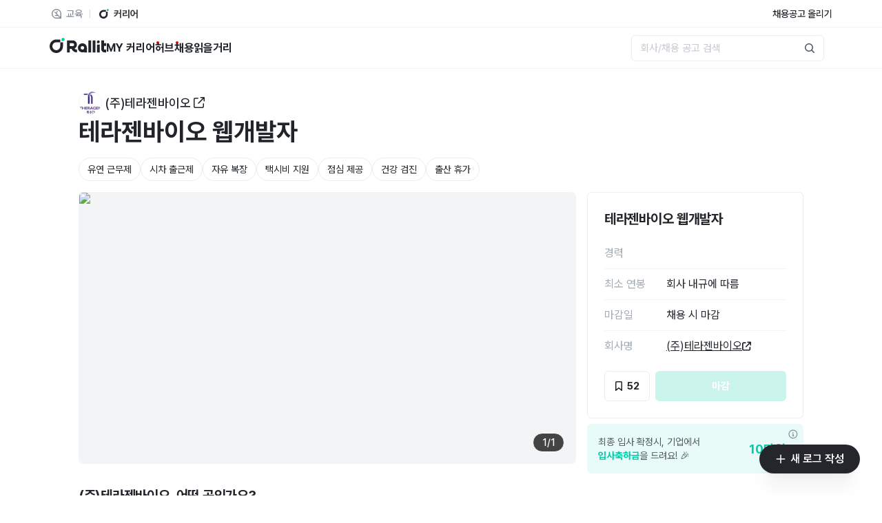

--- FILE ---
content_type: text/html; charset=utf-8
request_url: https://www.rallit.com/positions/1511/%ED%85%8C%EB%9D%BC%EC%A0%A0%EB%B0%94%EC%9D%B4%EC%98%A4-%EC%9B%B9%EA%B0%9C%EB%B0%9C%EC%9E%90
body_size: 35662
content:
<!DOCTYPE html><html lang="ko"><script>(function(w,d,s,l,i){w[l]=w[l]||[];w[l].push({'gtm.start':
                new Date().getTime(),event:'gtm.js'});var f=d.getElementsByTagName(s)[0],
                j=d.createElement(s),dl=l!='dataLayer'?'&l='+l:'';j.async=true;j.src=
                'https://www.googletagmanager.com/gtm.js?id='+i+dl;f.parentNode.insertBefore(j,f);
                })(window,document,'script','dataLayer','GTM-WGJ7X69');</script><head><meta charSet="utf-8"/><meta name="viewport" content="width=device-width"/><title>(주)테라젠바이오 테라젠바이오 웹개발자 채용 - 랠릿</title><meta name="title" content="(주)테라젠바이오 테라젠바이오 웹개발자 채용 - 랠릿"/><meta name="description" content="테라젠바이오 웹개발자 채용"/><meta name="robots" content="index, follow"/><meta name="thumbnail" content="https://cdn.rallit.com/image/2023-06-13/9fxSuWndXQ9e1vsZDQ6e1.jpg"/><meta property="og:type" content="website"/><meta property="og:url" content="https://www.rallit.com/positions/1511/%ED%85%8C%EB%9D%BC%EC%A0%A0%EB%B0%94%EC%9D%B4%EC%98%A4-%EC%9B%B9%EA%B0%9C%EB%B0%9C%EC%9E%90"/><meta property="og:title" content="(주)테라젠바이오 테라젠바이오 웹개발자 채용 - 랠릿"/><meta property="og:image" content="https://cdn.rallit.com/image/2023-06-13/9fxSuWndXQ9e1vsZDQ6e1.jpg"/><meta property="og:description" content="테라젠바이오 웹개발자 채용"/><meta property="og:site_name" content="랠릿"/><meta property="og:locale" content="ko_KR"/><meta property="og:image:width" content="1200"/><meta property="og:image:height" content="630"/><meta name="twitter:card" content="summary_large_image"/><meta name="twitter:site" content="랠릿"/><meta name="twitter:title" content="(주)테라젠바이오 테라젠바이오 웹개발자 채용 - 랠릿"/><meta name="twitter:description" content="테라젠바이오 웹개발자 채용"/><meta name="twitter:image" content="https://cdn.rallit.com/image/2023-06-13/9fxSuWndXQ9e1vsZDQ6e1.jpg"/><meta name="twitter:url" content="https://www.rallit.com/positions/1511/%ED%85%8C%EB%9D%BC%EC%A0%A0%EB%B0%94%EC%9D%B4%EC%98%A4-%EC%9B%B9%EA%B0%9C%EB%B0%9C%EC%9E%90"/><meta name="naver-site-verification" content="135ce61c0b836150b85556ca84fd83229e12ab67"/><script type="application/ld+json" textContent="{&quot;@context&quot;:&quot;https://schema.org&quot;,&quot;@type&quot;:&quot;JobPosting&quot;,&quot;title&quot;:&quot;테라젠바이오 웹개발자&quot;,&quot;description&quot;:&quot;\n        &lt;p&gt;\n          &lt;p&gt;테라젠바이오 웹개발자 채용&lt;/p&gt;\n          &lt;br /&gt;\n          &lt;ul&gt;&lt;li&gt;소아희귀질환 치료를 위한 웹 솔루션 개발&lt;/li&gt;&lt;li&gt;클라우드 기반의 데이터 분석 시스템 개발&lt;/li&gt;&lt;li&gt;암 기반의 문헌 추천 웹 솔루션 개발&lt;/li&gt;&lt;/ul&gt;\n        &lt;/p&gt;\n      &quot;,&quot;identifier&quot;:{&quot;@type&quot;:&quot;PropertyValue&quot;,&quot;name&quot;:&quot;Google&quot;,&quot;value&quot;:1511},&quot;datePosted&quot;:&quot;2023-05-02&quot;,&quot;validThrough&quot;:&quot;9999-12-3125340218200000000:00&quot;,&quot;employmentType&quot;:{&quot;code&quot;:&quot;BACKEND_DEVELOPER&quot;,&quot;name&quot;:&quot;백엔드/서버 개발자&quot;},&quot;hiringOrganization&quot;:{&quot;@type&quot;:&quot;Organization&quot;,&quot;name&quot;:&quot;(주)테라젠바이오&quot;,&quot;sameAs&quot;:&quot;&quot;,&quot;logo&quot;:&quot;https://cdn.rallit.com/image/2023-06-14/OdH_HKnxfqBuWfF4uoL7e.jpg&quot;},&quot;jobLocation&quot;:{&quot;@type&quot;:&quot;Place&quot;,&quot;address&quot;:{&quot;@type&quot;:&quot;PostalAddress&quot;,&quot;streetAddress&quot;:&quot;경기 성남시 분당구 대왕판교로 700&quot;,&quot;addressLocality&quot;:&quot;경기 성남시 분당구 대왕판교로 700&quot;,&quot;addressRegion&quot;:&quot;경기 성남시 분당구 대왕판교로 700&quot;,&quot;postalCode&quot;:&quot;13488&quot;,&quot;addressCountry&quot;:&quot;KO&quot;}},&quot;baseSalary&quot;:{&quot;@type&quot;:&quot;MonetaryAmount&quot;,&quot;currency&quot;:&quot;KRW&quot;,&quot;value&quot;:{&quot;@type&quot;:&quot;QuantitativeValue&quot;,&quot;value&quot;:&quot;&quot;,&quot;unitText&quot;:&quot;YEAR&quot;}}}"></script><meta name="theme-color" content="#ffffff"/><meta name="next-head-count" content="25"/><meta name="viewport" content="width=device-width, initial-scale=1.0, maximum-scale=1.0, user-scalable=no"/><link rel="icon" href="https://cdn.rallit.com/image/favicon.ico" sizes="any"/><link rel="icon" href="https://cdn.rallit.com/image/favicon.svg" type="image/svg+xml"/><link rel="apple-touch-icon" href="https://cdn.rallit.com/image/favicon-180x180.png"/><link rel="shortcut icon" href="https://cdn.rallit.com/image/favicon.svg"/><link rel="manifest" href="/manifest.json"/><link rel="preload" href="https://cdn.rallit.com/font/PretendardVariableSubset.woff2" as="font" crossorigin=""/><script>
              window.env="production";
          </script><link rel="preload" href="/_next/static/css/a0fa7b1a24ad2d51.css" as="style"/><link rel="stylesheet" href="/_next/static/css/a0fa7b1a24ad2d51.css" data-n-g=""/><noscript data-n-css=""></noscript><script defer="" nomodule="" src="/_next/static/chunks/polyfills-c67a75d1b6f99dc8.js"></script><script src="/_next/static/chunks/webpack-606df48a1a76d634.js" defer=""></script><script src="/_next/static/chunks/framework-83d2a58a8cca15e9.js" defer=""></script><script src="/_next/static/chunks/main-425bb353f0680068.js" defer=""></script><script src="/_next/static/chunks/pages/_app-c0f9cbb8da519882.js" defer=""></script><script src="/_next/static/chunks/4752-04c676a86122b34a.js" defer=""></script><script src="/_next/static/chunks/4569-a856bf07cb2c6057.js" defer=""></script><script src="/_next/static/chunks/3822-17d02e982abb14c5.js" defer=""></script><script src="/_next/static/chunks/9870-cf5b77cc82c7e202.js" defer=""></script><script src="/_next/static/chunks/pages/positions/%5Bid%5D/%5B%5B...slug%5D%5D-1ab7720cf90783dc.js" defer=""></script><script src="/_next/static/rIVuIaA9brXiT37gMGoIc/_buildManifest.js" defer=""></script><script src="/_next/static/rIVuIaA9brXiT37gMGoIc/_ssgManifest.js" defer=""></script><style data-emotion="mantine-global animation-1a410py">@-webkit-keyframes animation-1a410py{from{box-shadow:0 0 0.03125rem 0 #00CCAA;opacity:0.6;}to{box-shadow:0 0 0.03125rem 0.275rem #00CCAA;opacity:0;}}@keyframes animation-1a410py{from{box-shadow:0 0 0.03125rem 0 #00CCAA;opacity:0.6;}to{box-shadow:0 0 0.03125rem 0.275rem #00CCAA;opacity:0;}}</style><style data-emotion="mantine-global animation-151xhna">@-webkit-keyframes animation-151xhna{from,to{opacity:0.4;}50%{opacity:1;}}@keyframes animation-151xhna{from,to{opacity:0.4;}50%{opacity:1;}}</style><style data-emotion="mantine 1avyp1d 1yjkc96 1ryt1ht pq7nai ra5rf8 9qoqdi z25kyd 5jqdej">.mantine-1yjkc96{display:-webkit-box;display:-webkit-flex;display:-ms-flexbox;display:flex;-webkit-align-items:center;-webkit-box-align:center;-ms-flex-align:center;align-items:center;-webkit-box-pack:center;-ms-flex-pack:center;-webkit-justify-content:center;justify-content:center;height:100%;overflow:visible;pointer-events:none;}.mantine-1ryt1ht{white-space:nowrap;height:100%;overflow:hidden;display:-webkit-box;display:-webkit-flex;display:-ms-flexbox;display:flex;-webkit-align-items:center;-webkit-box-align:center;-ms-flex-align:center;align-items:center;}.mantine-pq7nai{display:-webkit-box;display:-webkit-flex;display:-ms-flexbox;display:flex;-webkit-align-items:center;-webkit-box-align:center;-ms-flex-align:center;align-items:center;margin-right:0.625rem;margin-right:6px;}.mantine-pq7nai svg{width:16px;height:16px;}.mantine-ra5rf8{-webkit-tap-highlight-color:transparent;font-family:Pretendard,-apple-system,BlinkMacSystemFont,system-ui,Roboto,"Helvetica Neue","Segoe UI","Apple SD Gothic Neo","Noto Sans KR","Malgun Gothic","Apple Color Emoji","Segoe UI Emoji","Segoe UI Symbol",sans-serif;cursor:pointer;border:0;padding:0;-webkit-appearance:none;-moz-appearance:none;-ms-appearance:none;appearance:none;font-size:1rem;background-color:transparent;text-align:left;color:#000;-webkit-text-decoration:none;text-decoration:none;box-sizing:border-box;height:2.625rem;padding-left:calc(1.375rem  / 1.5);padding-right:1.375rem;font-family:Pretendard,-apple-system,BlinkMacSystemFont,system-ui,Roboto,"Helvetica Neue","Segoe UI","Apple SD Gothic Neo","Noto Sans KR","Malgun Gothic","Apple Color Emoji","Segoe UI Emoji","Segoe UI Symbol",sans-serif;-webkit-tap-highlight-color:transparent;display:inline-block;width:auto;border-radius:624.9375rem;font-weight:600;position:relative;line-height:1;font-size:1rem;-webkit-user-select:none;-moz-user-select:none;-ms-user-select:none;user-select:none;cursor:pointer;border:0.0625rem solid transparent;background-color:#25262b;color:#fff;padding-left:22px;}.mantine-ra5rf8:focus{outline-offset:0.125rem;outline:0.125rem solid #212529;}.mantine-ra5rf8:focus:not(:focus-visible){outline:none;}.mantine-ra5rf8:focus{outline-offset:0.125rem;outline:0.125rem solid #212529;}.mantine-ra5rf8:focus:not(:focus-visible){outline:none;}@media (hover: hover){.mantine-ra5rf8:hover{background-color:#1A1B1E;}}@media (hover: none){.mantine-ra5rf8:active{background-color:#1A1B1E;}}.mantine-ra5rf8:active{-webkit-transform:translateY(0.0625rem);-moz-transform:translateY(0.0625rem);-ms-transform:translateY(0.0625rem);transform:translateY(0.0625rem);}.mantine-ra5rf8:disabled,.mantine-ra5rf8[data-disabled]{border-color:transparent;background-color:#e9ecef;color:#adb5bd;cursor:not-allowed;background-image:none;pointer-events:none;}.mantine-ra5rf8:disabled:active,.mantine-ra5rf8[data-disabled]:active{-webkit-transform:none;-moz-transform:none;-ms-transform:none;transform:none;}.mantine-ra5rf8[data-loading]{pointer-events:none;}.mantine-ra5rf8[data-loading]::before{content:"";position:absolute;top:-0.0625rem;right:-0.0625rem;left:-0.0625rem;bottom:-0.0625rem;background-color:rgba(255, 255, 255, .5);border-radius:624.9375rem;cursor:not-allowed;}.mantine-9qoqdi{font-family:Pretendard,-apple-system,BlinkMacSystemFont,system-ui,Roboto,"Helvetica Neue","Segoe UI","Apple SD Gothic Neo","Noto Sans KR","Malgun Gothic","Apple Color Emoji","Segoe UI Emoji","Segoe UI Symbol",sans-serif;-webkit-tap-highlight-color:transparent;color:inherit;font-size:inherit;line-height:1.5;-webkit-text-decoration:none;text-decoration:none;font-family:Pretendard,-apple-system,BlinkMacSystemFont,system-ui,Roboto,"Helvetica Neue","Segoe UI","Apple SD Gothic Neo","Noto Sans KR","Malgun Gothic","Apple Color Emoji","Segoe UI Emoji","Segoe UI Symbol",sans-serif;font-weight:700;font-size:1.625rem;line-height:1.35;margin:0;margin-bottom:1rem;}.mantine-9qoqdi:focus{outline-offset:0.125rem;outline:0.125rem solid #212529;}.mantine-9qoqdi:focus:not(:focus-visible){outline:none;}.mantine-z25kyd{display:-webkit-box;display:-webkit-flex;display:-ms-flexbox;display:flex;gap:0.25rem;-webkit-align-items:center;-webkit-box-align:center;-ms-flex-align:center;align-items:center;}.mantine-5jqdej{font-family:Pretendard,-apple-system,BlinkMacSystemFont,system-ui,Roboto,"Helvetica Neue","Segoe UI","Apple SD Gothic Neo","Noto Sans KR","Malgun Gothic","Apple Color Emoji","Segoe UI Emoji","Segoe UI Symbol",sans-serif;-webkit-tap-highlight-color:transparent;color:inherit;font-size:inherit;line-height:1.5;-webkit-text-decoration:none;text-decoration:none;line-height:1.5;text-underline-position:under;}.mantine-5jqdej:focus{outline-offset:0.125rem;outline:0.125rem solid #212529;}.mantine-5jqdej:focus:not(:focus-visible){outline:none;}</style></head><style data-emotion="css-global 1h4maov">html,body,#__next{height:100%;}</style><body><noscript><iframe src="https://www.googletagmanager.com/ns.html?id=GTM-WGJ7X69" height="0" width="0" style="display:none;visibility:hidden"></iframe></noscript><div id="__next"><style data-emotion="css-global 1w883ez">html{font-family:sans-serif;line-height:1.15;-webkit-text-size-adjust:100%;-moz-text-size-adjust:100%;-ms-text-size-adjust:100%;text-size-adjust:100%;}body{margin:0;}article,aside,footer,header,nav,section,figcaption,figure,main{display:block;}h1{font-size:2em;}hr{box-sizing:content-box;height:0;overflow:visible;}pre{font-family:monospace,monospace;font-size:1em;}a{background:transparent;text-decoration-skip:objects;}a:active,a:hover{outline-width:0;}abbr[title]{border-bottom:none;-webkit-text-decoration:underline;text-decoration:underline;}b,strong{font-weight:bolder;}code,kbp,samp{font-family:monospace,monospace;font-size:1em;}dfn{font-style:italic;}mark{background-color:#ff0;color:#000;}small{font-size:80%;}sub,sup{font-size:75%;line-height:0;position:relative;vertical-align:baseline;}sup{top:-0.5em;}sub{bottom:-0.25em;}audio,video{display:inline-block;}audio:not([controls]){display:none;height:0;}img{border-style:none;vertical-align:middle;}svg:not(:root){overflow:hidden;}button,input,optgroup,select,textarea{font-family:sans-serif;font-size:100%;line-height:1.15;margin:0;}button,input{overflow:visible;}button,select{text-transform:none;}button,[type=reset],[type=submit]{-webkit-appearance:button;}button::-moz-focus-inner,[type=button]::-moz-focus-inner,[type=reset]::-moz-focus-inner,[type=submit]::-moz-focus-inner{border-style:none;padding:0;}button:-moz-focusring,[type=button]:-moz-focusring,[type=reset]:-moz-focusring,[type=submit]:-moz-focusring{outline:0.0625rem dotted ButtonText;}legend{box-sizing:border-box;color:inherit;display:table;max-width:100%;padding:0;white-space:normal;}progress{display:inline-block;vertical-align:baseline;}textarea{overflow:auto;}[type=checkbox],[type=radio]{box-sizing:border-box;padding:0;}[type=number]::-webkit-inner-spin-button,[type=number]::-webkit-outer-spin-button{height:auto;}[type=search]{-webkit-appearance:none;-moz-appearance:none;-ms-appearance:none;appearance:none;}[type=search]::-webkit-search-cancel-button,[type=search]::-webkit-search-decoration{-webkit-appearance:none;-moz-appearance:none;-ms-appearance:none;appearance:none;}::-webkit-file-upload-button{-webkit-appearance:button;-moz-appearance:button;-ms-appearance:button;appearance:button;font:inherit;}details,menu{display:block;}summary{display:-webkit-box;display:-webkit-list-item;display:-ms-list-itembox;display:list-item;}canvas{display:inline-block;}template{display:none;}</style><style data-emotion="css-global 7lb658">*,*::before,*::after{box-sizing:border-box;}html{-webkit-print-color-scheme:light;color-scheme:light;}body{font-family:Pretendard,-apple-system,BlinkMacSystemFont,system-ui,Roboto,"Helvetica Neue","Segoe UI","Apple SD Gothic Neo","Noto Sans KR","Malgun Gothic","Apple Color Emoji","Segoe UI Emoji","Segoe UI Symbol",sans-serif;background-color:#fff;color:#000;line-height:1.5;font-size:1rem;-webkit-font-smoothing:antialiased;-moz-osx-font-smoothing:grayscale;}</style><style data-emotion="css-global xtxxys">:root{--mantine-color-white:#fff;--mantine-color-black:#000;--mantine-transition-timing-function:ease;--mantine-line-height:1.5;--mantine-font-family:Pretendard,-apple-system,BlinkMacSystemFont,system-ui,Roboto,"Helvetica Neue","Segoe UI","Apple SD Gothic Neo","Noto Sans KR","Malgun Gothic","Apple Color Emoji","Segoe UI Emoji","Segoe UI Symbol",sans-serif;--mantine-font-family-monospace:ui-monospace,SFMono-Regular,Menlo,Monaco,Consolas,Liberation Mono,Courier New,monospace;--mantine-font-family-headings:Pretendard,-apple-system,BlinkMacSystemFont,system-ui,Roboto,"Helvetica Neue","Segoe UI","Apple SD Gothic Neo","Noto Sans KR","Malgun Gothic","Apple Color Emoji","Segoe UI Emoji","Segoe UI Symbol",sans-serif;--mantine-heading-font-weight:700;--mantine-shadow-xs:0 0.0625rem 0.1875rem rgba(0, 0, 0, 0.05),0 0.0625rem 0.125rem rgba(0, 0, 0, 0.1);--mantine-shadow-sm:0 0.0625rem 0.1875rem rgba(0, 0, 0, 0.05),rgba(0, 0, 0, 0.05) 0 0.625rem 0.9375rem -0.3125rem,rgba(0, 0, 0, 0.04) 0 0.4375rem 0.4375rem -0.3125rem;--mantine-shadow-md:0 0.0625rem 0.1875rem rgba(0, 0, 0, 0.05),rgba(0, 0, 0, 0.05) 0 1.25rem 1.5625rem -0.3125rem,rgba(0, 0, 0, 0.04) 0 0.625rem 0.625rem -0.3125rem;--mantine-shadow-lg:0 0.0625rem 0.1875rem rgba(0, 0, 0, 0.05),rgba(0, 0, 0, 0.05) 0 1.75rem 1.4375rem -0.4375rem,rgba(0, 0, 0, 0.04) 0 0.75rem 0.75rem -0.4375rem;--mantine-shadow-xl:0 0.0625rem 0.1875rem rgba(0, 0, 0, 0.05),rgba(0, 0, 0, 0.05) 0 2.25rem 1.75rem -0.4375rem,rgba(0, 0, 0, 0.04) 0 1.0625rem 1.0625rem -0.4375rem;--mantine-font-size-xs:0.75rem;--mantine-font-size-sm:0.875rem;--mantine-font-size-md:1rem;--mantine-font-size-lg:1.125rem;--mantine-font-size-xl:1.25rem;--mantine-radius-xs:0.125rem;--mantine-radius-sm:0.25rem;--mantine-radius-md:0.5rem;--mantine-radius-lg:1rem;--mantine-radius-xl:2rem;--mantine-spacing-xs:0.625rem;--mantine-spacing-sm:0.75rem;--mantine-spacing-md:1rem;--mantine-spacing-lg:1.25rem;--mantine-spacing-xl:1.5rem;--mantine-breakpoints-xs:36.0625em;--mantine-breakpoints-sm:48.0625em;--mantine-breakpoints-md:64.0625em;--mantine-breakpoints-lg:75.0625em;--mantine-breakpoints-xl:87.5625em;--mantine-color-dark-0:#C1C2C5;--mantine-color-dark-1:#A6A7AB;--mantine-color-dark-2:#909296;--mantine-color-dark-3:#5c5f66;--mantine-color-dark-4:#373A40;--mantine-color-dark-5:#2C2E33;--mantine-color-dark-6:#25262b;--mantine-color-dark-7:#1A1B1E;--mantine-color-dark-8:#141517;--mantine-color-dark-9:#101113;--mantine-color-gray-0:#F8F9FA;--mantine-color-gray-1:#f1f3f5;--mantine-color-gray-2:#e9ecef;--mantine-color-gray-3:#dee2e6;--mantine-color-gray-4:#ced4da;--mantine-color-gray-5:#adb5bd;--mantine-color-gray-6:#868e96;--mantine-color-gray-7:#495057;--mantine-color-gray-8:#343a40;--mantine-color-gray-9:#212529;--mantine-color-red-0:#fff5f5;--mantine-color-red-1:#ffe3e3;--mantine-color-red-2:#ffc9c9;--mantine-color-red-3:#ffa8a8;--mantine-color-red-4:#ff8787;--mantine-color-red-5:#ff6b6b;--mantine-color-red-6:#fa5252;--mantine-color-red-7:#f03e3e;--mantine-color-red-8:#e03131;--mantine-color-red-9:#c92a2a;--mantine-color-pink-0:#fff0f6;--mantine-color-pink-1:#ffdeeb;--mantine-color-pink-2:#fcc2d7;--mantine-color-pink-3:#faa2c1;--mantine-color-pink-4:#f783ac;--mantine-color-pink-5:#f06595;--mantine-color-pink-6:#e64980;--mantine-color-pink-7:#d6336c;--mantine-color-pink-8:#c2255c;--mantine-color-pink-9:#a61e4d;--mantine-color-grape-0:#f8f0fc;--mantine-color-grape-1:#f3d9fa;--mantine-color-grape-2:#eebefa;--mantine-color-grape-3:#e599f7;--mantine-color-grape-4:#da77f2;--mantine-color-grape-5:#cc5de8;--mantine-color-grape-6:#be4bdb;--mantine-color-grape-7:#ae3ec9;--mantine-color-grape-8:#9c36b5;--mantine-color-grape-9:#862e9c;--mantine-color-violet-0:#f3f0ff;--mantine-color-violet-1:#e5dbff;--mantine-color-violet-2:#d0bfff;--mantine-color-violet-3:#b197fc;--mantine-color-violet-4:#9775fa;--mantine-color-violet-5:#845ef7;--mantine-color-violet-6:#7950f2;--mantine-color-violet-7:#7048e8;--mantine-color-violet-8:#6741d9;--mantine-color-violet-9:#5f3dc4;--mantine-color-indigo-0:#edf2ff;--mantine-color-indigo-1:#dbe4ff;--mantine-color-indigo-2:#bac8ff;--mantine-color-indigo-3:#91a7ff;--mantine-color-indigo-4:#748ffc;--mantine-color-indigo-5:#5c7cfa;--mantine-color-indigo-6:#4c6ef5;--mantine-color-indigo-7:#4263eb;--mantine-color-indigo-8:#3b5bdb;--mantine-color-indigo-9:#364fc7;--mantine-color-blue-0:#e7f5ff;--mantine-color-blue-1:#d0ebff;--mantine-color-blue-2:#a5d8ff;--mantine-color-blue-3:#74c0fc;--mantine-color-blue-4:#4dabf7;--mantine-color-blue-5:#339af0;--mantine-color-blue-6:#228be6;--mantine-color-blue-7:#1c7ed6;--mantine-color-blue-8:#1971c2;--mantine-color-blue-9:#1864ab;--mantine-color-cyan-0:#e3fafc;--mantine-color-cyan-1:#c5f6fa;--mantine-color-cyan-2:#99e9f2;--mantine-color-cyan-3:#66d9e8;--mantine-color-cyan-4:#3bc9db;--mantine-color-cyan-5:#22b8cf;--mantine-color-cyan-6:#15aabf;--mantine-color-cyan-7:#1098ad;--mantine-color-cyan-8:#0c8599;--mantine-color-cyan-9:#0b7285;--mantine-color-teal-0:#e6fcf5;--mantine-color-teal-1:#c3fae8;--mantine-color-teal-2:#96f2d7;--mantine-color-teal-3:#63e6be;--mantine-color-teal-4:#38d9a9;--mantine-color-teal-5:#20c997;--mantine-color-teal-6:#12b886;--mantine-color-teal-7:#0ca678;--mantine-color-teal-8:#099268;--mantine-color-teal-9:#087f5b;--mantine-color-green-0:#ebfbee;--mantine-color-green-1:#d3f9d8;--mantine-color-green-2:#b2f2bb;--mantine-color-green-3:#8ce99a;--mantine-color-green-4:#69db7c;--mantine-color-green-5:#51cf66;--mantine-color-green-6:#40c057;--mantine-color-green-7:#37b24d;--mantine-color-green-8:#2f9e44;--mantine-color-green-9:#2b8a3e;--mantine-color-lime-0:#f4fce3;--mantine-color-lime-1:#e9fac8;--mantine-color-lime-2:#d8f5a2;--mantine-color-lime-3:#c0eb75;--mantine-color-lime-4:#a9e34b;--mantine-color-lime-5:#94d82d;--mantine-color-lime-6:#82c91e;--mantine-color-lime-7:#74b816;--mantine-color-lime-8:#66a80f;--mantine-color-lime-9:#5c940d;--mantine-color-yellow-0:#fff9db;--mantine-color-yellow-1:#fff3bf;--mantine-color-yellow-2:#ffec99;--mantine-color-yellow-3:#ffe066;--mantine-color-yellow-4:#ffd43b;--mantine-color-yellow-5:#fcc419;--mantine-color-yellow-6:#fab005;--mantine-color-yellow-7:#f59f00;--mantine-color-yellow-8:#f08c00;--mantine-color-yellow-9:#e67700;--mantine-color-orange-0:#fff4e6;--mantine-color-orange-1:#ffe8cc;--mantine-color-orange-2:#ffd8a8;--mantine-color-orange-3:#ffc078;--mantine-color-orange-4:#ffa94d;--mantine-color-orange-5:#ff922b;--mantine-color-orange-6:#fd7e14;--mantine-color-orange-7:#f76707;--mantine-color-orange-8:#e8590c;--mantine-color-orange-9:#d9480f;--mantine-color-infgreen-0:#E5F9F1;--mantine-color-infgreen-1:#BFF0DB;--mantine-color-infgreen-2:#99E7C6;--mantine-color-infgreen-3:#73DFB1;--mantine-color-infgreen-4:#4CD69C;--mantine-color-infgreen-5:#26CD86;--mantine-color-infgreen-6:#00C471;--mantine-color-infgreen-7:#00A760;--mantine-color-infgreen-8:#00894F;--mantine-color-infgreen-9:#006C3E;--mantine-color-rallit-0:#E5FAF7;--mantine-color-rallit-1:#BFF2EA;--mantine-color-rallit-2:#99EBDD;--mantine-color-rallit-3:#73E3D0;--mantine-color-rallit-4:#4DDBC3;--mantine-color-rallit-5:#26D4B7;--mantine-color-rallit-6:#00CCAA;--mantine-color-rallit-7:#00AD90;--mantine-color-rallit-8:#008F77;--mantine-color-rallit-9:#00705D;--mantine-h1-font-size:2.125rem;--mantine-h1-line-height:1.3;--mantine-h2-font-size:1.625rem;--mantine-h2-line-height:1.35;--mantine-h3-font-size:1.375rem;--mantine-h3-line-height:1.4;--mantine-h4-font-size:1.125rem;--mantine-h4-line-height:1.45;--mantine-h5-font-size:1rem;--mantine-h5-line-height:1.5;--mantine-h6-font-size:0.875rem;--mantine-h6-line-height:1.5;}</style><style data-emotion="css-global 1s71kiq">body{color:#212529;}.overflow-hidden{overflow:hidden;}@font-face{font-family:Pretendard;font-weight:100 900;src:url('https://cdn.rallit.com/font/PretendardVariableSubset.woff2') format('woff2');}@font-face{font-family:KaTeX_AMS;font-weight:400;font-style:normal;src:url('https://cdn.rallit.com/font/KaTeX_AMS-Regular.woff2') format('woff2'),url('https://cdn.rallit.com/font/KaTeX_AMS-Regular.woff') format('woff'),url('https://cdn.rallit.com/font/KaTeX_AMS-Regular.ttf') format('truetype');}@font-face{font-family:KaTeX_Caligraphic;font-weight:700;font-style:normal;src:url('https://cdn.rallit.com/font/KaTeX_Caligraphic-Bold.woff2') format('woff2'),url('https://cdn.rallit.com/font/KaTeX_Caligraphic-Bold.woff') format('woff'),url('https://cdn.rallit.com/font/KaTeX_Caligraphic-Bold.ttf') format('truetype');}@font-face{font-family:KaTeX_Caligraphic;font-weight:400;font-style:normal;src:url('https://cdn.rallit.com/font/KaTeX_Caligraphic-Regular.woff2') format('woff2'),url('https://cdn.rallit.com/font/KaTeX_Caligraphic-Regular.woff') format('woff'),url('https://cdn.rallit.com/font/KaTeX_Caligraphic-Regular.ttf') format('truetype');}@font-face{font-family:KaTeX_Fraktur;font-weight:700;font-style:normal;src:url('https://cdn.rallit.com/font/KaTeX_Fraktur-Bold.woff2') format('woff2'),url('https://cdn.rallit.com/font/KaTeX_Fraktur-Bold.woff') format('woff'),url('https://cdn.rallit.com/font/KaTeX_Fraktur-Bold.ttf') format('truetype');}@font-face{font-family:KaTeX_Fraktur;font-weight:400;font-style:normal;src:url('https://cdn.rallit.com/font/KaTeX_Fraktur-Regular.woff2') format('woff2'),url('https://cdn.rallit.com/font/KaTeX_Fraktur-Regular.woff') format('woff'),url('https://cdn.rallit.com/font/KaTeX_Fraktur-Regular.ttf') format('truetype');}@font-face{font-family:KaTeX_Main;font-weight:700;font-style:normal;src:url('https://cdn.rallit.com/font/KaTeX_Main-Bold.woff2') format('woff2'),url('https://cdn.rallit.com/font/KaTeX_Main-Bold.woff') format('woff'),url('https://cdn.rallit.com/font/KaTeX_Main-Bold.ttf') format('truetype');}@font-face{font-family:KaTeX_Main;font-weight:700;font-style:italic;src:url('https://cdn.rallit.com/font/KaTeX_Main-BoldItalic.woff2') format('woff2'),url('https://cdn.rallit.com/font/KaTeX_Main-BoldItalic.woff') format('woff'),url('https://cdn.rallit.com/font/KaTeX_Main-BoldItalic.ttf') format('truetype');}@font-face{font-family:KaTeX_Main;font-weight:400;font-style:italic;src:url('https://cdn.rallit.com/font/KaTeX_Main-Italic.woff2') format('woff2'),url('https://cdn.rallit.com/font/KaTeX_Main-Italic.woff') format('woff'),url('https://cdn.rallit.com/font/KaTeX_Main-Italic.ttf') format('truetype');}@font-face{font-family:KaTeX_Main;font-weight:400;font-style:normal;src:url('https://cdn.rallit.com/font/KaTeX_Main-Regular.woff2') format('woff2'),url('https://cdn.rallit.com/font/KaTeX_Main-Regular.woff') format('woff'),url('https://cdn.rallit.com/font/KaTeX_Main-Regular.ttf') format('truetype');}@font-face{font-family:KaTeX_Math;font-weight:700;font-style:italic;src:url('https://cdn.rallit.com/font/KaTeX_Math-BoldItalic.woff2') format('woff2'),url('https://cdn.rallit.com/font/KaTeX_Math-BoldItalic.woff') format('woff'),url('https://cdn.rallit.com/font/KaTeX_Math-BoldItalic.ttf') format('truetype');}@font-face{font-family:KaTeX_Math;font-weight:400;font-style:italic;src:url('https://cdn.rallit.com/font/KaTeX_Math-Italic.woff2') format('woff2'),url('https://cdn.rallit.com/font/KaTeX_Math-Italic.woff') format('woff'),url('https://cdn.rallit.com/font/KaTeX_Math-Italic.ttf') format('truetype');}@font-face{font-family:KaTeX_SansSerif;font-weight:700;font-style:normal;src:url('https://cdn.rallit.com/font/KaTeX_SansSerif-Bold.woff2') format('woff2'),url('https://cdn.rallit.com/font/KaTeX_SansSerif-Bold.woff') format('woff'),url('https://cdn.rallit.com/font/KaTeX_SansSerif-Bold.ttf') format('truetype');}@font-face{font-family:KaTeX_SansSerif;font-weight:400;font-style:italic;src:url('https://cdn.rallit.com/font/KaTeX_SansSerif-Italic.woff2') format('woff2'),url('https://cdn.rallit.com/font/KaTeX_SansSerif-Italic.woff') format('woff'),url('https://cdn.rallit.com/font/KaTeX_SansSerif-Italic.ttf') format('truetype');}@font-face{font-family:KaTeX_SansSerif;font-weight:400;font-style:normal;src:url('https://cdn.rallit.com/font/KaTeX_SansSerif-Regular.woff2') format('woff2'),url('https://cdn.rallit.com/font/KaTeX_SansSerif-Regular.woff') format('woff'),url('https://cdn.rallit.com/font/KaTeX_SansSerif-Regular.ttf') format('truetype');}@font-face{font-family:KaTeX_Script;font-weight:400;font-style:normal;src:url('https://cdn.rallit.com/font/KaTeX_Script-Regular.woff2') format('woff2'),url('https://cdn.rallit.com/font/KaTeX_Script-Regular.woff') format('woff'),url('https://cdn.rallit.com/font/KaTeX_Script-Regular.ttf') format('truetype');}@font-face{font-family:KaTeX_Size1;font-weight:400;font-style:normal;src:url('https://cdn.rallit.com/font/KaTeX_Size1-Regular.woff2') format('woff2'),url('https://cdn.rallit.com/font/KaTeX_Size1-Regular.woff') format('woff'),url('https://cdn.rallit.com/font/KaTeX_Size1-Regular.ttf') format('truetype');}@font-face{font-family:KaTeX_Size2;font-weight:400;font-style:normal;src:url('https://cdn.rallit.com/font/KaTeX_Size2-Regular.woff2') format('woff2'),url('https://cdn.rallit.com/font/KaTeX_Size2-Regular.woff') format('woff'),url('https://cdn.rallit.com/font/KaTeX_Size2-Regular.ttf') format('truetype');}@font-face{font-family:KaTeX_Size3;font-weight:400;font-style:normal;src:url('https://cdn.rallit.com/font/KaTeX_Size3-Regular.woff2') format('woff2'),url('https://cdn.rallit.com/font/KaTeX_Size3-Regular.woff') format('woff'),url('https://cdn.rallit.com/font/KaTeX_Size3-Regular.ttf') format('truetype');}@font-face{font-family:KaTeX_Size4;font-weight:400;font-style:normal;src:url('https://cdn.rallit.com/font/KaTeX_Size4-Regular.woff2') format('woff2'),url('https://cdn.rallit.com/font/KaTeX_Size4-Regular.woff') format('woff'),url('https://cdn.rallit.com/font/KaTeX_Size4-Regular.ttf') format('truetype');}@font-face{font-family:KaTeX_Typewriter;font-weight:400;font-style:normal;src:url('https://cdn.rallit.com/font/KaTeX_Typewriter-Regular.woff2') format('woff2'),url('https://cdn.rallit.com/font/KaTeX_Typewriter-Regular.woff') format('woff'),url('https://cdn.rallit.com/font/KaTeX_Typewriter-Regular.ttf') format('truetype');}html,body{margin:0;padding:0;border:0;font-size:100%;vertical-align:baseline;}div,span,applet,object,iframe,h1,h2,h3,h4,h5,h6,p,blockquote,pre,a,abbr,acronym,address,big,cite,code,del,dfn,em,img,ins,kbd,q,s,samp,small,strike,strong,sub,sup,tt,var,b,u,i,center,dl,dt,dd,ol,ul,li,fieldset,form,label,legend,table,caption,tbody,tfoot,thead,tr,th,td,article,aside,canvas,details,embed,figure,figcaption,footer,header,hgroup,menu,nav,output,ruby,section,summary,time,mark,audio,video{margin:0;padding:0;border:0;font-size:100%;vertical-align:baseline;}article,aside,details,figcaption,figure,footer,header,hgroup,menu,nav,section{display:block;}ol,ul{list-style:none;}blockquote,q{quotes:none;}blockquote:before,blockquote:after,q:before,q:after{content:none;}table{border-collapse:collapse;border-spacing:0;}</style><style data-emotion="css-global 1y1z34a">html,body,div,span,applet,object,iframe,h1,h2,h3,h4,h5,h6,p,blockquote,pre,a,abbr,acronym,address,big,cite,code,del,dfn,em,img,ins,kbd,q,s,samp,small,strike,strong,sub,sup,tt,var,b,u,i,center,dl,dt,dd,ol,ul,li,fieldset,form,label,legend,table,caption,tbody,tfoot,thead,tr,th,td,article,aside,canvas,details,embed,figure,figcaption,footer,header,hgroup,menu,nav,output,ruby,section,summary,time,mark,audio,video{margin:0;padding:0;border:0;}ol,ul{list-style:none;}button{border:none;box-shadow:none;border-radius:0;padding:0;background:inherit;overflow:visible;cursor:pointer;}@font-face{font-family:Pretendard;font-weight:100 900;src:url('https://cdn.rallit.com/font/PretendardVariableSubset.woff2') format('woff2');}html,body{padding:0;margin:0;font-size:16px;font-family:Pretendard,-apple-system,BlinkMacSystemFont,system-ui,Roboto,'Helvetica Neue','Segoe UI','Apple SD Gothic Neo','Noto Sans KR','Malgun Gothic',sans-serif;-webkit-font-smoothing:antialiased;-moz-osx-font-smoothing:grayscale;-webkit-text-size-adjust:none;-webkit-tap-highlight-color:transparent;color:#21252a;background-color:#fff;-ms-overflow-style:none;scrollbar-width:none;}body>div{position:relative;}a{color:inherit;-webkit-text-decoration:none;text-decoration:none;}*{box-sizing:border-box;}.visually-hidden{position:absolute;overflow:hidden;width:1px;height:1px;clip:rect(1px 1px 1px 1px);white-space:nowrap;}.markdown-body{background-color:transparent;}.tiptap.ProseMirror>ul{list-style-type:disc!important;}</style><style data-emotion="css lyrx5r">.css-lyrx5r{height:2.500rem;border-bottom:1px solid #F1F3F5;display:-webkit-box;display:-webkit-flex;display:-ms-flexbox;display:flex;-webkit-align-items:center;-webkit-box-align:center;-ms-flex-align:center;align-items:center;-webkit-box-pack:center;-ms-flex-pack:center;-webkit-justify-content:center;justify-content:center;}.css-lyrx5r .inflab-integrated__header{padding:0 32px;max-width:75.000rem;width:100%;}@media (max-width: 768px){.css-lyrx5r .inflab-integrated__header{padding:0 16px;}}.css-lyrx5r .inflab-integrated__container{display:-webkit-box;display:-webkit-flex;display:-ms-flexbox;display:flex;height:100%;-webkit-box-pack:justify;-webkit-justify-content:space-between;justify-content:space-between;-webkit-align-items:center;-webkit-box-align:center;-ms-flex-align:center;align-items:center;margin:0 auto;font-family:Pretendard,-apple-system,BlinkMacSystemFont,system-ui,Roboto,'Helvetica Neue','Segoe UI','Apple SD Gothic Neo','Noto Sans KR','Malgun Gothic',sans-serif;font-size:14px;font-stretch:normal;font-style:normal;line-height:1.43;letter-spacing:normal;font-weight:500;}.css-lyrx5r .inflab-integrated__container ul{display:-webkit-box;display:-webkit-flex;display:-ms-flexbox;display:flex;padding:0;}.css-lyrx5r .inflab-integrated__container ul li{display:-webkit-box;display:-webkit-flex;display:-ms-flexbox;display:flex;-webkit-align-items:center;-webkit-box-align:center;-ms-flex-align:center;align-items:center;}.css-lyrx5r .inflab-integrated__container ul li:not(:last-child):after{content:'';display:block;margin:0px 8px;width:1px;height:12px;background:#D5DBE2;}.css-lyrx5r .inflab-integrated__container ul li:not(:first-of-type){margin-left:2px;}.css-lyrx5r .inflab-integrated__container .inflab-integrated__service{margin:0;color:#878e98;}.css-lyrx5r .inflab-integrated__container .inflab-integrated__service a{display:-webkit-box;display:-webkit-flex;display:-ms-flexbox;display:flex;-webkit-align-items:center;-webkit-box-align:center;-ms-flex-align:center;align-items:center;margin-right:2px;}.css-lyrx5r .inflab-integrated__container .rallit-icon{margin-right:4px;margin-left:0;}</style><section class="inflab-integrated css-lyrx5r"><div class="inflab-integrated__header"><div class="inflab-integrated__container"><ul class="inflab-integrated__service"><li><style data-emotion="css df7m72">.css-df7m72{color:#878e98;-webkit-text-decoration:none;text-decoration:none;}.css-df7m72:hover{color:#878e98;}</style><a href="https://www.inflearn.com" class="css-df7m72"><style data-emotion="css 5wonz9">.css-5wonz9{display:-webkit-box;display:-webkit-flex;display:-ms-flexbox;display:flex;-webkit-box-pack:center;-ms-flex-pack:center;-webkit-justify-content:center;justify-content:center;-webkit-align-items:center;-webkit-box-align:center;-ms-flex-align:center;align-items:center;-webkit-flex-shrink:0;-ms-flex-negative:0;flex-shrink:0;width:20px;height:20px;margin-left:4px;}</style><div class="rallit-icon css-5wonz9"><svg width="20" height="20" viewBox="0 0 20 20" fill="none" xmlns="http://www.w3.org/2000/svg"><path d="M16.4702 7.30208C16.1056 6.46354 15.6135 5.71615 14.9937 5.07813C14.3558 4.4401 13.6267 3.92969 12.7882 3.5651C11.9497 3.20052 11.0383 3 10.0723 3C9.12446 3 8.21308 3.16406 7.35638 3.52865C6.49969 3.89323 5.75236 4.38542 5.09617 5.00521C4.43998 5.64323 3.92961 6.3724 3.56505 7.21094C3.2005 8.04948 3 8.96094 3 9.92708C3 10.875 3.16405 11.7865 3.5286 12.6432C3.89315 13.5 4.38529 14.2474 5.02326 14.9036C5.66122 15.5599 6.40855 16.0703 7.24702 16.4349C8.10371 16.7995 8.99686 17 9.96292 17H16.9988V10.0365C17.017 9.07031 16.8347 8.15885 16.4702 7.30208ZM7.79384 15.1406C7.11943 14.849 6.51792 14.4297 6.00755 13.9193C5.49717 13.3906 5.09617 12.7891 4.80453 12.1146C4.51289 11.4219 4.38529 10.7109 4.38529 9.94531C4.38529 9.16146 4.54934 8.43229 4.84098 7.75781C5.13262 7.08333 5.55186 6.5 6.06223 5.98958C6.59083 5.47917 7.19234 5.09635 7.86676 4.80469C8.5594 4.51302 9.27028 4.38542 10.0358 4.38542C10.8196 4.38542 11.5487 4.54948 12.2231 4.84115C12.8976 5.13281 13.4808 5.53385 13.9912 6.0625C14.5016 6.57292 14.8844 7.17448 15.176 7.84896C15.4676 8.52344 15.5952 9.25261 15.5952 10.0365V14.7396L10.5644 9.65365L11.6763 6.59115C11.8039 6.26302 11.6216 5.89844 11.2935 5.77083C10.9654 5.64323 10.6009 5.82552 10.4733 6.15365L9.58015 8.63281L8.01258 7.04688C7.75739 6.79167 7.35638 6.79167 7.11943 7.04688C6.86424 7.30208 6.86424 7.70313 7.11943 7.9401L10.9472 11.8594H8.17662C7.8303 11.8594 7.53866 12.151 7.53866 12.4974C7.53866 12.8438 7.8303 13.1354 8.17662 13.1354H12.1502C12.1685 13.1354 12.1867 13.1354 12.1867 13.1354L14.6656 15.6146H9.96292C9.17914 15.5964 8.48649 15.4505 7.79384 15.1406Z" fill="#878E98"></path></svg></div><span>교육</span></a></li><li><style data-emotion="css 12jufo2">.css-12jufo2{font-family:Pretendard,-apple-system,BlinkMacSystemFont,system-ui,Roboto,'Helvetica Neue','Segoe UI','Apple SD Gothic Neo','Noto Sans KR','Malgun Gothic',sans-serif;font-size:14px;font-stretch:normal;font-style:normal;line-height:1.43;letter-spacing:normal;font-weight:bold;color:#3E4042;-webkit-text-decoration:none;text-decoration:none;}.css-12jufo2:hover{color:#3E4042;}</style><a href="/my/log" class="active css-12jufo2"><div class="rallit-icon css-5wonz9"><svg width="20" height="20" viewBox="0 0 20 20" fill="none" xmlns="http://www.w3.org/2000/svg"><path fill-rule="evenodd" clip-rule="evenodd" d="M3 10.7626C3 7.3177 5.76662 4.52502 9.17943 4.52502H12.7955V7.11248H9.17943C7.1823 7.11248 5.56332 8.74672 5.56332 10.7626C5.56332 12.7786 7.1823 14.4128 9.17943 14.4128C11.1765 14.4128 12.7955 12.7786 12.7955 10.7626V7.11248H15.3589V10.7626C15.3589 14.2076 12.5922 17.0003 9.17943 17.0003C5.76662 17.0003 3 14.2076 3 10.7626Z" fill="#21252A"></path><path d="M15.4272 5.91089C16.2235 5.91089 16.8691 5.25927 16.8691 4.45545C16.8691 3.65163 16.2235 3 15.4272 3C14.6309 3 13.9854 3.65163 13.9854 4.45545V5.91089H15.4272Z" fill="#00CCAA"></path></svg></div><span>커리어</span></a></li></ul><style data-emotion="css 1j9owle">.css-1j9owle{color:#21252a;-webkit-text-decoration:none;text-decoration:none;}.css-1j9owle:hover{color:#21252a;}</style><a target="_blank" class="css-1j9owle" href="https://business.rallit.com"><style data-emotion="css 10rvbm3">.css-10rvbm3{font-weight:500;}</style><style data-emotion="css 11cix4b">.css-11cix4b{margin:0;font-family:Pretendard,-apple-system,BlinkMacSystemFont,system-ui,Roboto,'Helvetica Neue','Segoe UI','Apple SD Gothic Neo','Noto Sans KR','Malgun Gothic',sans-serif;font-size:14px;font-stretch:normal;font-style:normal;line-height:1.43;letter-spacing:normal;font-weight:normal;white-space:pre-line;text-align:start;word-break:break-all;font-weight:500;}</style><p class="css-11cix4b">채용공고 올리기</p></a></div></div></section><style data-emotion="css 1m94zoy">.css-1m94zoy{z-index:40;top:0;display:-webkit-box;display:-webkit-flex;display:-ms-flexbox;display:flex;-webkit-flex-direction:column;-ms-flex-direction:column;flex-direction:column;width:100%;background-color:#fff;-webkit-transition:top 0.5s ease-in-out;transition:top 0.5s ease-in-out;}@media (max-width: 768px){.css-1m94zoy{position:fixed;top:unset;bottom:0;display:-webkit-box;display:-webkit-flex;display:-ms-flexbox;display:flex;padding:0;}}</style><header class="css-1m94zoy"><style data-emotion="css 1d1107b">.css-1d1107b{display:-webkit-box;display:-webkit-flex;display:-ms-flexbox;display:flex;-webkit-box-flex-flow:row nowrap;-webkit-flex-flow:row nowrap;-ms-flex-flow:row nowrap;flex-flow:row nowrap;-webkit-align-items:center;-webkit-box-align:center;-ms-flex-align:center;align-items:center;-webkit-box-pack:justify;-webkit-justify-content:space-between;justify-content:space-between;margin:0 auto;padding:0 32px;width:100%;max-width:75.000rem;height:3.688rem;display:inherit;}@media (max-width: 768px){.css-1d1107b{padding:8px 0 20px 0;height:auto;}}@media (max-width: 768px){.css-1d1107b{display:none;}}</style><nav class="css-1d1107b"><style data-emotion="css 1tia4ak">.css-1tia4ak{display:-webkit-box;display:-webkit-flex;display:-ms-flexbox;display:flex;-webkit-flex:0 1 100%;-ms-flex:0 1 100%;flex:0 1 100%;-webkit-box-flex-flow:row nowrap;-webkit-flex-flow:row nowrap;-ms-flex-flow:row nowrap;flex-flow:row nowrap;-webkit-column-gap:24px;column-gap:24px;height:100%;}@media (max-width: 768px){.css-1tia4ak{-webkit-column-gap:0;column-gap:0;}}</style><style data-emotion="css 1ady226">.css-1ady226{width:100%;display:-webkit-box;display:-webkit-flex;display:-ms-flexbox;display:flex;-webkit-flex-direction:row;-ms-flex-direction:row;flex-direction:row;-webkit-box-pack:start;-ms-flex-pack:start;-webkit-justify-content:start;justify-content:start;-webkit-align-items:center;-webkit-box-align:center;-ms-flex-align:center;align-items:center;gap:0.000rem;display:-webkit-box;display:-webkit-flex;display:-ms-flexbox;display:flex;-webkit-flex:0 1 100%;-ms-flex:0 1 100%;flex:0 1 100%;-webkit-box-flex-flow:row nowrap;-webkit-flex-flow:row nowrap;-ms-flex-flow:row nowrap;flex-flow:row nowrap;-webkit-column-gap:24px;column-gap:24px;height:100%;}@media (max-width: 768px){.css-1ady226{-webkit-column-gap:0;column-gap:0;}}</style><div class="css-1ady226"><style data-emotion="css 18bobr0">.css-18bobr0 picture{display:-webkit-box;display:-webkit-flex;display:-ms-flexbox;display:flex;}@media (max-width: 768px){.css-18bobr0{display:none;}}</style><a aria-label="랠릿 로고" class="css-18bobr0" href="/"><strong class="visually-hidden">랠릿</strong><svg viewBox="0 0 82 22" width="82" height="22" fill="none" xmlns="http://www.w3.org/2000/svg"><path fill-rule="evenodd" clip-rule="evenodd" fill="#21252A" d="M0 12.198c0-5.413 4.348-9.802 9.71-9.802h5.683v4.066H9.711c-3.139 0-5.683 2.569-5.683 5.736 0 3.168 2.544 5.736 5.683 5.736 3.138 0 5.682-2.568 5.682-5.736V6.462h4.028v5.736c0 5.414-4.348 9.802-9.71 9.802C4.348 22 0 17.612 0 12.198zM25.176 21.129V3.703h8.308c3.396 0 6.15 2.78 6.15 6.208 0 2.445-1.4 4.56-3.437 5.572a3.73 3.73 0 0 0 3.043 1.58h.394v4.066h-.394c-3.146 0-5.98-1.915-7.18-4.85l-.066-.16h-2.79v5.01h-4.028zm4.028-13.36h4.28c1.172 0 2.122.96 2.122 2.142 0 1.183-.95 2.142-2.122 2.142h-4.28V7.769z"></path><path fill-rule="evenodd" clip-rule="evenodd" fill="#21252A" d="M56.321 3.703V21.13h4.029V3.703H56.32zM62.507 21.129V3.703h4.028V21.13h-4.028zM72.721 5.736a2.024 2.024 0 0 0-2.014-2.033c-1.112 0-2.014.91-2.014 2.033V7.77h2.014c1.113 0 2.014-.91 2.014-2.033zM68.693 21.129V9.657h4.028v11.472h-4.028zM74.88 3.703v12.489c0 2.726 2.19 4.937 4.89 4.937H82v-4.066h-2.23a.867.867 0 0 1-.863-.871v-4.357H82V7.77h-3.093V3.703H74.88z"></path><path fill-rule="evenodd" clip-rule="evenodd" fill="#21252A" d="M47.618 7.914c3.543 0 6.428 2.841 6.542 6.39h.004v6.825h-4.029v-.507a6.473 6.473 0 0 1-2.517.507c-3.615 0-6.546-2.958-6.546-6.607 0-3.65 2.93-6.608 6.546-6.608zm0 9.149c1.39 0 2.517-1.138 2.517-2.541 0-1.404-1.127-2.542-2.517-2.542S45.1 13.118 45.1 14.522c0 1.403 1.127 2.54 2.518 2.54z"></path><path fill-rule="evenodd" clip-rule="evenodd" fill="#0CA" d="M19.53 4.574a2.277 2.277 0 0 0 2.265-2.287A2.276 2.276 0 0 0 19.53 0a2.277 2.277 0 0 0-2.265 2.287v2.287h2.265z"></path></svg></a><style data-emotion="css 3fe575">.css-3fe575{position:relative;display:-webkit-box;display:-webkit-flex;display:-ms-flexbox;display:flex;-webkit-flex-direction:column;-ms-flex-direction:column;flex-direction:column;-webkit-box-pack:center;-ms-flex-pack:center;-webkit-justify-content:center;justify-content:center;-webkit-align-items:center;-webkit-box-align:center;-ms-flex-align:center;align-items:center;height:100%;width:auto;}.css-3fe575 .dropdownList__container{display:none;width:auto;}.css-3fe575 .dropdownList__container{display:none;}</style><div class="dropdownList__wrapper css-3fe575"><style data-emotion="css 17a6gjg">.css-17a6gjg{display:-webkit-box;display:-webkit-flex;display:-ms-flexbox;display:flex;-webkit-flex-direction:column;-ms-flex-direction:column;flex-direction:column;-webkit-align-items:center;-webkit-box-align:center;-ms-flex-align:center;align-items:center;-webkit-box-pack:center;-ms-flex-pack:center;-webkit-justify-content:center;justify-content:center;width:-webkit-max-content;width:-moz-max-content;width:max-content;-webkit-text-decoration:none;text-decoration:none;}@media (max-width: 768px){.css-17a6gjg{display:none;}}.css-17a6gjg .GNB-menu__noti-container{position:relative;}.css-17a6gjg .GNB-menu__noti{position:absolute;right:-0.375rem;top:-0.750rem;}@media (max-width: 768px){.css-17a6gjg .GNB-menu__noti{top:unset;bottom:1rem;right:-0.375rem;}}@media (max-width: 768px){.css-17a6gjg{width:100%;}}</style><a aria-label="MY 커리어" class="css-17a6gjg" href="/my/log"><style data-emotion="css 176b8zp">.css-176b8zp{display:-webkit-box;display:-webkit-flex;display:-ms-flexbox;display:flex;}@media (max-width: 768px){.css-176b8zp{display:none;}}</style><div class="GNB-menu__noti-container css-176b8zp"><div class="GNB-menu__noti css-0"><svg width="4" height="4" viewBox="0 0 4 4" fill="none" xmlns="http://www.w3.org/2000/svg"><circle cx="2" cy="2" r="2" fill="#e50000"></circle></svg></div><style data-emotion="css ta0z1v">.css-ta0z1v{font-family:Pretendard,-apple-system,BlinkMacSystemFont,system-ui,Roboto,'Helvetica Neue','Segoe UI','Apple SD Gothic Neo','Noto Sans KR','Malgun Gothic',sans-serif;font-size:16px;font-stretch:normal;font-style:normal;line-height:1.38;letter-spacing:normal;font-weight:bold;color:#21252a;}</style><div class="css-ta0z1v">MY 커리어</div></div></a><style data-emotion="css jlxpcb">.css-jlxpcb::before{position:absolute;z-index:281;content:"";width:0.250rem;height:0.250rem;bottom:8.9px;-webkit-transform:rotate(45deg);-moz-transform:rotate(45deg);-ms-transform:rotate(45deg);transform:rotate(45deg);border:1px solid #eaecee;border-top-left-radius:1px;border-right:none;border-bottom:none;background-color:#fff;}.css-jlxpcb ul{padding:4px;overflow:hidden;}.css-jlxpcb li{border-radius:2px;}@media (max-width: 768px){.css-jlxpcb{display:none!important;}}</style><div class="dropdownList__container css-jlxpcb"><style data-emotion="css 733rfy">.css-733rfy{padding:0;margin:0;border-radius:6px;background-color:#fff;overflow:scroll;}.css-733rfy li{border-radius:unset;border-top:unset;}</style><ul class="css-733rfy"><style data-emotion="css 1n84opb">.css-1n84opb{display:-webkit-box;display:-webkit-flex;display:-ms-flexbox;display:flex;-webkit-box-pack:start;-ms-flex-pack:start;-webkit-justify-content:flex-start;justify-content:flex-start;padding:10px;border-radius:2px;cursor:pointer;}.css-1n84opb p{margin:0;}.css-1n84opb .dropdownList__title{color:#21252a;font-weight:500;}@media (hover: hover){.css-1n84opb:hover{background-color:#f8f9fa;}}.css-1n84opb:active{background-color:#f2f4f6;}.css-1n84opb:active .dropdownList__title{font-weight:bold;}.css-1n84opb .rallit-icon{display:-webkit-box;display:-webkit-flex;display:-ms-flexbox;display:flex;margin:0 8px 0 0;-webkit-align-items:center;-webkit-box-align:center;-ms-flex-align:center;align-items:center;}.css-1n84opb .rallit-icon >svg>path{fill:#535961;}</style><li role="menuitem" class="css-1n84opb"><style data-emotion="css 47e4vb">.css-47e4vb{display:grid;margin-right:4px;row-gap:0;grid-template-areas:"title" "caption";}</style><div class="css-47e4vb"><style data-emotion="css 1182me">.css-1182me{margin:0;font-family:Pretendard,-apple-system,BlinkMacSystemFont,system-ui,Roboto,'Helvetica Neue','Segoe UI','Apple SD Gothic Neo','Noto Sans KR','Malgun Gothic',sans-serif;font-size:15px;font-stretch:normal;font-style:normal;line-height:1.33;letter-spacing:normal;font-weight:normal;white-space:pre-line;text-align:start;word-break:break-all;display:-webkit-box;overflow:hidden;text-overflow:ellipsis;-webkit-box-orient:vertical;word-break:break-all;white-space:pre-line;-webkit-line-clamp:1;grid-area:title;}</style><p class="dropdownList__title css-1182me">MY 로그</p><style data-emotion="css vzncwq">.css-vzncwq{margin:0;font-family:Pretendard,-apple-system,BlinkMacSystemFont,system-ui,Roboto,'Helvetica Neue','Segoe UI','Apple SD Gothic Neo','Noto Sans KR','Malgun Gothic',sans-serif;font-size:12px;font-stretch:normal;font-style:normal;line-height:1.5;letter-spacing:normal;font-weight:normal;white-space:pre-line;text-align:start;word-break:break-all;display:-webkit-box;overflow:hidden;text-overflow:ellipsis;-webkit-box-orient:vertical;word-break:break-all;display:-webkit-box;-webkit-line-clamp:2;grid-area:caption;color:#a1aab2;}</style><p class="dropdownList__caption css-vzncwq"></p></div></li><li role="menuitem" class="css-1n84opb"><div class="css-47e4vb"><p class="dropdownList__title css-1182me">프로필 관리</p><p class="dropdownList__caption css-vzncwq"></p></div></li></ul></div></div><style data-emotion="css 16nq5gh">.css-16nq5gh{display:-webkit-box;display:-webkit-flex;display:-ms-flexbox;display:flex;-webkit-flex-direction:column;-ms-flex-direction:column;flex-direction:column;-webkit-align-items:center;-webkit-box-align:center;-ms-flex-align:center;align-items:center;-webkit-box-pack:center;-ms-flex-pack:center;-webkit-justify-content:center;justify-content:center;width:-webkit-max-content;width:-moz-max-content;width:max-content;-webkit-text-decoration:none;text-decoration:none;min-width:1.688rem;}@media (max-width: 768px){.css-16nq5gh{display:none;}}.css-16nq5gh .GNB-menu__noti-container{position:relative;}.css-16nq5gh .GNB-menu__noti{position:absolute;right:-0.375rem;top:-0.750rem;}@media (max-width: 768px){.css-16nq5gh .GNB-menu__noti{top:unset;bottom:1rem;right:-0.375rem;}}@media (max-width: 768px){.css-16nq5gh{width:100%;}}</style><a aria-label="허브" class="css-16nq5gh" href="/hub"><div class="GNB-menu__noti-container css-176b8zp"><div class="GNB-menu__noti css-0"><svg width="4" height="4" viewBox="0 0 4 4" fill="none" xmlns="http://www.w3.org/2000/svg"><circle cx="2" cy="2" r="2" fill="#e50000"></circle></svg></div><div class="css-ta0z1v">허브</div></div></a><div class="dropdownList__wrapper css-3fe575"><a aria-label="채용" class="css-17a6gjg" href="/"><div class="GNB-menu__noti-container css-176b8zp"><div class="css-ta0z1v">채용</div></div></a><style data-emotion="css 19wp7a1">.css-19wp7a1::before{position:absolute;z-index:281;content:"";width:0.250rem;height:0.250rem;bottom:8.9px;-webkit-transform:rotate(45deg);-moz-transform:rotate(45deg);-ms-transform:rotate(45deg);transform:rotate(45deg);border:1px solid #eaecee;border-top-left-radius:1px;border-right:none;border-bottom:none;background-color:#fff;}.css-19wp7a1 >div{border:none;}.css-19wp7a1::before{background-color:#f8f9fa;}@media (max-width: 768px){.css-19wp7a1{display:none;}}</style><div class="dropdownList__container css-19wp7a1"><div class="css-0"><style data-emotion="css 1a3jwpa">.css-1a3jwpa{position:absolute;top:54px;left:0px;display:-webkit-box;display:-webkit-flex;display:-ms-flexbox;display:flex;-webkit-flex-direction:column;-ms-flex-direction:column;flex-direction:column;-webkit-box-pack:justify;-webkit-justify-content:space-between;justify-content:space-between;width:100%;background-color:#fff;border-bottom-right-radius:10px;border-bottom-left-radius:10px;box-shadow:0px 4px 8px rgba(0, 0, 0, 0.04),0px 0px 2px rgba(0, 0, 0, 0.1);top:0;border:1px solid #eaecee;}@media (max-width: 768px){.css-1a3jwpa{top:54px;left:0;right:0;height:19.375rem;width:calc(100vw - 40px);border-radius:6px;box-shadow:0px 2px 8px rgba(0, 0, 0, 0.12);}}@media (max-width: 768px){.css-1a3jwpa{display:none;}}</style><div class="css-1a3jwpa"><style data-emotion="css 14ypdl9">.css-14ypdl9{display:-webkit-box;display:-webkit-flex;display:-ms-flexbox;display:flex;-webkit-flex-direction:column;-ms-flex-direction:column;flex-direction:column;-webkit-box-pack:start;-ms-flex-pack:start;-webkit-justify-content:start;justify-content:start;-webkit-align-items:start;-webkit-box-align:start;-ms-flex-align:start;align-items:start;gap:0.000rem;width:100%;height:100%;}</style><div class="css-14ypdl9"><style data-emotion="css 1so5lt">.css-1so5lt{display:grid;grid-template-columns:130px 1fr;width:100%;height:100%;}</style><div class="css-1so5lt"><style data-emotion="css w4wyle">.css-w4wyle{overflow-y:auto;height:-webkit-fit-content;height:-moz-fit-content;height:fit-content;max-height:396px;background-color:#fff;-ms-overflow-style:none;scrollbar-width:none;border-radius:0 0 0 10px;}.css-w4wyle::-webkit-scrollbar{display:none;}</style><div class="css-w4wyle"><style data-emotion="css 1qze1o7">.css-1qze1o7{position:-webkit-sticky;position:sticky;top:0;display:-webkit-box;display:-webkit-flex;display:-ms-flexbox;display:flex;-webkit-align-items:flex-end;-webkit-box-align:flex-end;-ms-flex-align:flex-end;align-items:flex-end;margin-bottom:4px;width:100%;height:2.750rem;border:none;background-color:#f8f9fa;color:#a1aab2;font-family:Pretendard,-apple-system,BlinkMacSystemFont,system-ui,Roboto,'Helvetica Neue','Segoe UI','Apple SD Gothic Neo','Noto Sans KR','Malgun Gothic',sans-serif;font-size:14px;font-stretch:normal;font-style:normal;line-height:1.43;letter-spacing:normal;font-weight:500;padding:0 20px;background-color:#fff;}</style><label class="css-1qze1o7">직군</label><style data-emotion="css 1piurjj">.css-1piurjj{all:unset;border-bottom-left-radius:6px;}</style><ul class="css-1piurjj"><style data-emotion="css 494cde">.css-494cde{all:unset;}.css-494cde button{border-bottom:unset;}</style><li class="css-494cde"><style data-emotion="css 1at0piv">.css-1at0piv{display:-webkit-box;display:-webkit-flex;display:-ms-flexbox;display:flex;-webkit-align-items:center;-webkit-box-align:center;-ms-flex-align:center;align-items:center;width:100%;cursor:pointer;border:none;font-family:Pretendard,-apple-system,BlinkMacSystemFont,system-ui,Roboto,'Helvetica Neue','Segoe UI','Apple SD Gothic Neo','Noto Sans KR','Malgun Gothic',sans-serif;font-size:15px;font-stretch:normal;font-style:normal;line-height:1.33;letter-spacing:normal;font-weight:500;padding:12px 20px;background-color:#fff;color:#353a40;}@media (max-width: 768px){.css-1at0piv{padding:12px 16px;}}</style><button type="button" name="직군 전체" class="css-1at0piv">전체</button></li></ul></div><style data-emotion="css uitpnh">.css-uitpnh{overflow-y:scroll;background-color:#f8f9fa;padding:0 20px;-ms-overflow-style:none;scrollbar-width:none;max-height:24.750rem;}.css-uitpnh::-webkit-scrollbar{display:none;}@media (max-width: 768px){.css-uitpnh{padding:0 16px;}}</style><div class="css-uitpnh"><style data-emotion="css ahmuct">.css-ahmuct{position:-webkit-sticky;position:sticky;top:0;display:-webkit-box;display:-webkit-flex;display:-ms-flexbox;display:flex;-webkit-align-items:flex-end;-webkit-box-align:flex-end;-ms-flex-align:flex-end;align-items:flex-end;margin-bottom:4px;width:100%;height:2.750rem;border:none;background-color:#f8f9fa;color:#a1aab2;font-family:Pretendard,-apple-system,BlinkMacSystemFont,system-ui,Roboto,'Helvetica Neue','Segoe UI','Apple SD Gothic Neo','Noto Sans KR','Malgun Gothic',sans-serif;font-size:14px;font-stretch:normal;font-style:normal;line-height:1.43;letter-spacing:normal;font-weight:500;}</style><label class="css-ahmuct">직무</label><ul class="css-1piurjj"><style data-emotion="css 1kxn32n">.css-1kxn32n{margin:0;font-family:Pretendard,-apple-system,BlinkMacSystemFont,system-ui,Roboto,'Helvetica Neue','Segoe UI','Apple SD Gothic Neo','Noto Sans KR','Malgun Gothic',sans-serif;font-size:15px;font-stretch:normal;font-style:normal;line-height:1.33;letter-spacing:normal;font-weight:500;white-space:pre-line;text-align:start;word-break:break-all;display:-webkit-box;display:-webkit-flex;display:-ms-flexbox;display:flex;-webkit-align-items:center;-webkit-box-align:center;-ms-flex-align:center;align-items:center;-webkit-box-pack:center;-ms-flex-pack:center;-webkit-justify-content:center;justify-content:center;margin:0;height:calc(100% - 68px);color:#a1aab2;cursor:default;}</style><p class="css-1kxn32n">직군을 선택해주세요</p></ul></div></div></div></div></div></div></div><a aria-label="읽을거리" class="css-17a6gjg" href="/contents"><div class="GNB-menu__noti-container css-176b8zp"><div class="css-ta0z1v">읽을거리</div></div></a></div><style data-emotion="css sswh3m">.css-sswh3m{width:auto;display:-webkit-box;display:-webkit-flex;display:-ms-flexbox;display:flex;-webkit-flex:0 0 auto;-ms-flex:0 0 auto;flex:0 0 auto;-webkit-box-flex-flow:row nowrap;-webkit-flex-flow:row nowrap;-ms-flex-flow:row nowrap;flex-flow:row nowrap;-webkit-box-pack:end;-ms-flex-pack:end;-webkit-justify-content:flex-end;justify-content:flex-end;height:100%;}@media (max-width: 768px){.css-sswh3m{-webkit-column-gap:0;column-gap:0;}}</style><style data-emotion="css 1b8sxi8">.css-1b8sxi8{width:100%;display:-webkit-box;display:-webkit-flex;display:-ms-flexbox;display:flex;-webkit-flex-direction:row;-ms-flex-direction:row;flex-direction:row;-webkit-box-pack:end;-ms-flex-pack:end;-webkit-justify-content:flex-end;justify-content:flex-end;-webkit-align-items:center;-webkit-box-align:center;-ms-flex-align:center;align-items:center;gap:0.000rem;width:auto;display:-webkit-box;display:-webkit-flex;display:-ms-flexbox;display:flex;-webkit-flex:0 0 auto;-ms-flex:0 0 auto;flex:0 0 auto;-webkit-box-flex-flow:row nowrap;-webkit-flex-flow:row nowrap;-ms-flex-flow:row nowrap;flex-flow:row nowrap;-webkit-box-pack:end;-ms-flex-pack:end;-webkit-justify-content:flex-end;justify-content:flex-end;height:100%;}@media (max-width: 768px){.css-1b8sxi8{-webkit-column-gap:0;column-gap:0;}}</style><div class="css-1b8sxi8"><style data-emotion="css 168w2kt">.css-168w2kt{width:100%;cursor:text;display:-webkit-box;display:-webkit-flex;display:-ms-flexbox;display:flex;}.css-168w2kt .header__search-wrapper{margin-right:12px;padding:0 0 0 12px;width:17.500rem;height:2.375rem;}.css-168w2kt button{margin:0 4px 0 12px;}@media (max-width: 967px){.css-168w2kt .header__search-wrapper{width:10.000rem;}}@media (max-width: 768px){.css-168w2kt{display:none;}}</style><div class="css-168w2kt"><label><style data-emotion="css x3hou8">.css-x3hou8{display:-webkit-box;display:-webkit-flex;display:-ms-flexbox;display:flex;-webkit-align-items:center;-webkit-box-align:center;-ms-flex-align:center;align-items:center;padding:0 16px;height:2.750rem;border:1px solid #eaecee;border-radius:6px;background-color:#fff;cursor:text;}.css-x3hou8:hover{border-color:#c6cad0;}.css-x3hou8:focus-within{border-color:#535961;}.css-x3hou8 input{width:100%;border:none;outline:none;background:none;}.css-x3hou8 input::-webkit-input-placeholder{color:#c6cad0;}.css-x3hou8 input::-moz-placeholder{color:#c6cad0;}.css-x3hou8 input:-ms-input-placeholder{color:#c6cad0;}.css-x3hou8 input::placeholder{color:#c6cad0;}</style><div class="header__search-wrapper css-x3hou8"><style data-emotion="css qo2rv">.css-qo2rv{padding:0;font-family:Pretendard,-apple-system,BlinkMacSystemFont,system-ui,Roboto,'Helvetica Neue','Segoe UI','Apple SD Gothic Neo','Noto Sans KR','Malgun Gothic',sans-serif;font-size:15px;font-stretch:normal;font-style:normal;line-height:1.2;letter-spacing:normal;font-weight:normal;}@media (max-width: 768px){.css-qo2rv{scroll-margin-top:0;}}</style><input type="text" placeholder="회사/채용 공고 검색" minLength="0" maxLength="9007199254740991" spellcheck="false" class="css-qo2rv" value=""/><style data-emotion="css 1e2suxs">.css-1e2suxs{display:-webkit-box;display:-webkit-flex;display:-ms-flexbox;display:flex;padding:8px;margin:-8px -8px -8px 0px;border:0;border-radius:6px;background:none;cursor:pointer;}.css-1e2suxs:enabled:hover{background-color:#f2f4f6;}.css-1e2suxs:disabled{cursor:not-allowed;}</style><button type="button" class="css-1e2suxs"><svg width="16" height="16" fill="none" viewBox="0 0 20 20" xmlns="http://www.w3.org/2000/svg"><path fill-rule="evenodd" clip-rule="evenodd" d="M14.374 8.75a5.623 5.623 0 0 1-5.625 5.625A5.627 5.627 0 0 1 3.124 8.75a5.625 5.625 0 1 1 11.25 0zm-1.025 5.925a7.5 7.5 0 1 1 1.325-1.325l3.8 3.8a.938.938 0 1 1-1.325 1.325l-3.8-3.8z" fill="#535961"></path></svg></button></div></label></div></div></nav><style data-emotion="css zmx5ug">.css-zmx5ug{display:-webkit-box;display:-webkit-flex;display:-ms-flexbox;display:flex;-webkit-box-flex-flow:row nowrap;-webkit-flex-flow:row nowrap;-ms-flex-flow:row nowrap;flex-flow:row nowrap;-webkit-align-items:center;-webkit-box-align:center;-ms-flex-align:center;align-items:center;-webkit-box-pack:justify;-webkit-justify-content:space-between;justify-content:space-between;margin:0 auto;padding:0 32px;width:100%;max-width:75.000rem;height:3.688rem;display:none;}@media (max-width: 768px){.css-zmx5ug{padding:8px 0 20px 0;height:auto;}}@media (max-width: 768px){.css-zmx5ug{display:-webkit-box;display:-webkit-flex;display:-ms-flexbox;display:flex;}}</style><nav class="css-zmx5ug"><style data-emotion="css z6va1e">.css-z6va1e{display:-webkit-box;display:-webkit-flex;display:-ms-flexbox;display:flex;-webkit-flex-direction:column;-ms-flex-direction:column;flex-direction:column;-webkit-align-items:center;-webkit-box-align:center;-ms-flex-align:center;align-items:center;-webkit-box-pack:center;-ms-flex-pack:center;-webkit-justify-content:center;justify-content:center;width:-webkit-max-content;width:-moz-max-content;width:max-content;-webkit-text-decoration:none;text-decoration:none;}.css-z6va1e .GNB-menu__noti-container{position:relative;}.css-z6va1e .GNB-menu__noti{position:absolute;right:-0.375rem;top:-0.750rem;}@media (max-width: 768px){.css-z6va1e .GNB-menu__noti{top:unset;bottom:1rem;right:-0.375rem;}}@media (max-width: 768px){.css-z6va1e{width:100%;}}</style><a class="css-z6va1e" tabindex="0" aria-label="홈" href="/"><style data-emotion="css wodprq">.css-wodprq{display:none;}@media (max-width: 768px){.css-wodprq{display:-webkit-box;display:-webkit-flex;display:-ms-flexbox;display:flex;-webkit-flex-direction:column;-ms-flex-direction:column;flex-direction:column;-webkit-align-items:center;-webkit-box-align:center;-ms-flex-align:center;align-items:center;}}</style><div class="css-wodprq"><div class="GNB-menu__noti-container"><style data-emotion="css 1sepp5i">.css-1sepp5i{display:-webkit-box;display:-webkit-flex;display:-ms-flexbox;display:flex;-webkit-box-pack:center;-ms-flex-pack:center;-webkit-justify-content:center;justify-content:center;-webkit-align-items:center;-webkit-box-align:center;-ms-flex-align:center;align-items:center;-webkit-flex-shrink:0;-ms-flex-negative:0;flex-shrink:0;width:20px;height:20px;}</style><div class="rallit-icon css-1sepp5i"><svg width="20" height="20" fill="none" xmlns="http://www.w3.org/2000/svg"><path fill-rule="evenodd" clip-rule="evenodd" d="M10.19 3.155a.302.302 0 0 0-.38 0L3.437 8.302a.306.306 0 0 0-.115.24v8.063c0 .17.136.307.304.307h3.34v-5.895c0-.244.095-.478.266-.65a.906.906 0 0 1 .644-.27h4.25c.242 0 .473.098.644.27.17.172.267.406.267.65v5.895h3.339a.303.303 0 0 0 .304-.307V8.541a.31.31 0 0 0-.115-.239L10.19 3.155zM8.671 1.72a2.113 2.113 0 0 1 2.655 0l6.375 5.147c.504.407.798 1.024.798 1.676v8.062c0 .57-.224 1.115-.622 1.517a2.115 2.115 0 0 1-1.503.628h-4.25a.907.907 0 0 1-.644-.27.923.923 0 0 1-.267-.65v-5.894H8.786v5.895a.923.923 0 0 1-.267.65.906.906 0 0 1-.644.269h-4.25a2.115 2.115 0 0 1-1.503-.628 2.155 2.155 0 0 1-.622-1.517V8.541c0-.65.294-1.267.798-1.674L8.672 1.72z" fill="#a1aab2"></path></svg></div></div><style data-emotion="css jk5git">.css-jk5git{margin-top:4px;color:#a1aab2;font-family:Pretendard,-apple-system,BlinkMacSystemFont,system-ui,Roboto,'Helvetica Neue','Segoe UI','Apple SD Gothic Neo','Noto Sans KR','Malgun Gothic',sans-serif;font-size:11px;font-stretch:normal;font-style:normal;line-height:1.45;letter-spacing:-0.3px;font-weight:500;}</style><span class="css-jk5git">홈</span></div></a><a class="css-z6va1e" aria-label="MY 커리어" href="/my/log"><div class="css-wodprq"><div class="GNB-menu__noti-container"><div class="rallit-icon css-1sepp5i"><svg width="20" height="20" viewBox="0 0 20 20" fill="none" xmlns="http://www.w3.org/2000/svg"><path d="M0.9375 1.25C1.45703 1.25 1.875 1.66797 1.875 2.1875V15.9375C1.875 16.457 2.29297 16.875 2.8125 16.875H19.0625C19.582 16.875 20 17.293 20 17.8125C20 18.332 19.582 18.75 19.0625 18.75H2.8125C1.25781 18.75 0 17.4922 0 15.9375V2.1875C0 1.66797 0.417969 1.25 0.9375 1.25ZM6.5625 8.75C7.08203 8.75 7.5 9.16797 7.5 9.6875V12.8125C7.5 13.332 7.08203 13.75 6.5625 13.75C6.04297 13.75 5.625 13.332 5.625 12.8125V9.6875C5.625 9.16797 6.04297 8.75 6.5625 8.75ZM11.25 5.9375V12.8125C11.25 13.332 10.832 13.75 10.3125 13.75C9.79297 13.75 9.375 13.332 9.375 12.8125V5.9375C9.375 5.41797 9.79297 5 10.3125 5C10.832 5 11.25 5.41797 11.25 5.9375ZM14.0625 7.5C14.582 7.5 15 7.91797 15 8.4375V12.8125C15 13.332 14.582 13.75 14.0625 13.75C13.543 13.75 13.125 13.332 13.125 12.8125V8.4375C13.125 7.91797 13.543 7.5 14.0625 7.5ZM18.75 3.4375V12.8125C18.75 13.332 18.332 13.75 17.8125 13.75C17.293 13.75 16.875 13.332 16.875 12.8125V3.4375C16.875 2.91797 17.293 2.5 17.8125 2.5C18.332 2.5 18.75 2.91797 18.75 3.4375Z" fill="#a1aab2"></path></svg></div></div><span class="css-jk5git">MY 커리어</span></div></a><button type="button" class="css-z6va1e"><div class="css-wodprq"><div class="GNB-menu__noti-container"><div class="rallit-icon css-1sepp5i"><svg width="20" height="20" viewBox="0 0 14 14" fill="none" xmlns="http://www.w3.org/2000/svg"><path fill-rule="evenodd" clip-rule="evenodd" d="M7 .875c.483 0 .875.392.875.875v10.5a.875.875 0 0 1-1.75 0V1.75c0-.483.392-.875.875-.875z" fill="#a1aab2"></path><path fill-rule="evenodd" clip-rule="evenodd" d="M13.125 7a.875.875 0 0 1-.875.875H1.75a.875.875 0 1 1 0-1.75h10.5c.483 0 .875.392.875.875z" fill="#a1aab2"></path></svg></div></div><span class="css-jk5git">로그 작성</span></div></button><a class="css-z6va1e" aria-label="허브" href="/hub"><div class="css-wodprq"><div class="GNB-menu__noti-container"><div class="rallit-icon css-1sepp5i"><svg width="20" height="20" viewBox="0 0 20 20" fill="none" xmlns="http://www.w3.org/2000/svg"><g clip-path="url(#clip0_3398_5069)"><path fill-rule="evenodd" clip-rule="evenodd" d="M10.0061 0.880005C10.1826 0.879889 10.3555 0.930222 10.5054 1.02531C10.6553 1.12039 10.7761 1.25644 10.8542 1.41803L13.2257 6.32852L18.5307 7.11625C18.7052 7.14214 18.8692 7.21736 19.0039 7.33342C19.1387 7.44947 19.2391 7.60174 19.2936 7.773C19.3481 7.94426 19.3547 8.1277 19.3125 8.30256C19.2704 8.47742 19.1812 8.63674 19.0549 8.76252L15.2166 12.5854L16.1226 17.9811C16.1525 18.1586 16.1332 18.3411 16.0668 18.5081C16.0004 18.675 15.8896 18.8195 15.747 18.9255C15.6044 19.0314 15.4355 19.0945 15.2596 19.1075C15.0837 19.1205 14.9078 19.083 14.7516 18.9992L10.0061 16.4507L5.26059 18.9992C5.10458 19.0829 4.92877 19.1204 4.75301 19.1074C4.57726 19.0944 4.40856 19.0314 4.26597 18.9257C4.12339 18.8199 4.01257 18.6755 3.94608 18.5088C3.87957 18.3421 3.86 18.1599 3.8896 17.9824L4.79687 12.5841L0.956091 8.76252C0.829534 8.63679 0.739982 8.47738 0.697584 8.30232C0.655184 8.12727 0.661633 7.94359 0.716198 7.77209C0.770764 7.60059 0.871264 7.44813 1.00631 7.33199C1.14136 7.21585 1.30555 7.14067 1.48029 7.11497L6.78531 6.32852L9.15808 1.41803C9.23618 1.25644 9.35701 1.12039 9.50689 1.02531C9.65676 0.930222 9.8297 0.879889 10.0061 0.880005ZM10.0061 4.02709L8.26089 7.63755C8.19312 7.77772 8.09303 7.89898 7.96924 7.99091C7.84543 8.08284 7.70163 8.14268 7.55019 8.16528L3.64766 8.7445L6.47028 11.5556C6.5801 11.6649 6.66227 11.7997 6.70969 11.9486C6.75711 12.0975 6.76836 12.256 6.74247 12.4103L6.07713 16.3799L9.56635 14.5058C9.70197 14.4329 9.85291 14.395 10.0061 14.395C10.1594 14.395 10.3103 14.4329 10.4459 14.5058L13.9364 16.3799L13.2685 12.4103C13.2427 12.256 13.2539 12.0975 13.3013 11.9486C13.3488 11.7997 13.4309 11.6649 13.5407 11.5556L16.3633 8.74579L12.4621 8.16657C12.3106 8.14397 12.1668 8.08413 12.043 7.9922C11.9192 7.90027 11.8191 7.77901 11.7514 7.63884L10.0061 4.0258V4.02709Z" fill="#a1aab2"></path></g><defs><clipPath id="clip0_3398_5069"><rect width="20" height="20" fill="white"></rect></clipPath></defs></svg></div></div><span class="css-jk5git">허브</span></div></a><button type="button" class="css-z6va1e"><div class="css-wodprq"><div class="GNB-menu__noti-container"><div class="rallit-icon css-1sepp5i"><svg width="20" height="20" fill="none" viewBox="0 0 20 20" xmlns="http://www.w3.org/2000/svg"><path fill-rule="evenodd" clip-rule="evenodd" d="M9.984 1.408c-2.817 0-5.1 2.354-5.1 5.257 0 1.806.883 3.4 2.23 4.346-2.903 1.095-5.05 3.814-5.42 7.084a.668.668 0 0 0 .663.747c.376 0 .68-.313.728-.703.438-3.52 3.36-6.217 6.9-6.217 3.517 0 6.523 2.85 6.91 6.183.046.398.353.725.737.725a.665.665 0 0 0 .664-.726c-.29-3.305-2.53-5.995-5.44-7.093a5.297 5.297 0 0 0 2.229-4.346c0-2.903-2.284-5.257-5.1-5.257zm-3.71 5.257c0-2.111 1.662-3.823 3.71-3.823 2.049 0 3.71 1.712 3.71 3.823 0 2.112-1.661 3.823-3.71 3.823-2.048 0-3.71-1.711-3.71-3.823z" fill="#a1aab2"></path><path fill-rule="evenodd" clip-rule="evenodd" d="M9.984 1.567c-2.735 0-4.949 2.285-4.949 5.098 0 1.75.856 3.296 2.163 4.214l.248.175-.281.106c-2.85 1.075-4.958 3.745-5.32 6.954a.512.512 0 0 0 .512.569c.29 0 .538-.244.578-.564.448-3.601 3.435-6.356 7.05-6.356 3.592 0 6.664 2.908 7.06 6.323.039.33.29.585.587.585a.51.51 0 0 0 .512-.552c-.282-3.237-2.479-5.879-5.34-6.96l-.281-.106.248-.174a5.136 5.136 0 0 0 2.162-4.214c0-2.813-2.213-5.098-4.949-5.098zM4.732 6.665c0-2.993 2.353-5.415 5.252-5.415 2.9 0 5.253 2.422 5.253 5.415 0 1.755-.81 3.314-2.063 4.303 2.828 1.177 4.987 3.85 5.273 7.122a.821.821 0 0 1-.815.898c-.472 0-.834-.398-.888-.864-.377-3.252-3.316-6.044-6.76-6.044-3.464 0-6.32 2.64-6.749 6.08-.057.458-.417.84-.878.84a.824.824 0 0 1-.814-.923c.365-3.23 2.433-5.932 5.251-7.11a5.466 5.466 0 0 1-2.062-4.302zm1.391 0c0-2.2 1.73-3.981 3.861-3.981 2.13 0 3.861 1.78 3.861 3.981 0 2.201-1.73 3.982-3.86 3.982-2.131 0-3.862-1.78-3.862-3.982zm3.861-3.664C8.017 3 6.426 4.643 6.426 6.665c0 2.022 1.591 3.665 3.558 3.665 1.967 0 3.558-1.643 3.558-3.665 0-2.022-1.59-3.664-3.558-3.664z" fill="#a1aab2"></path></svg></div></div><span class="css-jk5git">MY 랠릿</span></div></button></nav><style data-emotion="css 1ljwjjg">.css-1ljwjjg{background-color:#f2f4f6;width:100%;height:1px;margin:0;}@media (max-width: 768px){.css-1ljwjjg{-webkit-order:-1;-ms-flex-order:-1;order:-1;}}</style><div class="css-1ljwjjg"></div></header><style data-emotion="css skgq93">.css-skgq93{width:100%;margin-top:0;background-color:#fff;}@media (max-width: 768px){.css-skgq93{margin-top:0;}}</style><main class="css-skgq93"><style data-emotion="css 6k916k">main#webview .css-6k916k [aria-label="페이스북 공유하기"]{display:none;}</style><div class="css-6k916k mantine-1avyp1d"><style data-emotion="css lwlo72">.css-lwlo72{display:-webkit-box;display:-webkit-flex;display:-ms-flexbox;display:flex;-webkit-flex-direction:column;-ms-flex-direction:column;flex-direction:column;-webkit-align-items:center;-webkit-box-align:center;-ms-flex-align:center;align-items:center;padding:0 32px;color:#21252a;}@media (max-width: 1024px){.css-lwlo72{display:block;}}@media (max-width: 768px){.css-lwlo72{padding:0px;}}</style><section class="css-lwlo72"><style data-emotion="css ipnh08">.css-ipnh08{display:none;}@media (max-width: 768px){.css-ipnh08{position:fixed;z-index:40;top:0;left:0;display:block;width:100%;background-color:#fff;}.css-ipnh08 .top-bar__divider{margin:0;background-color:#eaecee;}}</style><nav aria-label="top-bar" class="css-ipnh08"><style data-emotion="css 1rhbmyh">.css-1rhbmyh{padding:0;border:none;background-color:#fff;}</style><button type="button" class="css-1rhbmyh"><style data-emotion="css ttryxt">.css-ttryxt{display:none;}@media (max-width: 768px){.css-ttryxt{display:-webkit-box;display:-webkit-flex;display:-ms-flexbox;display:flex;-webkit-box-pack:start;-ms-flex-pack:start;-webkit-justify-content:start;justify-content:start;-webkit-align-items:center;-webkit-box-align:center;-ms-flex-align:center;align-items:center;padding:14px 20px;font-family:Pretendard,-apple-system,BlinkMacSystemFont,system-ui,Roboto,'Helvetica Neue','Segoe UI','Apple SD Gothic Neo','Noto Sans KR','Malgun Gothic',sans-serif;font-size:15px;font-stretch:normal;font-style:normal;line-height:1.33;letter-spacing:normal;font-weight:500;color:#21252a;cursor:pointer;}.css-ttryxt .top-bar__menu-title{margin-left:16px;margin-right:0;display:-webkit-box;overflow:hidden;text-overflow:ellipsis;-webkit-box-orient:vertical;word-break:break-all;white-space:pre-line;-webkit-line-clamp:1;}}</style><div class="css-ttryxt"><style data-emotion="css 1sepp5i">.css-1sepp5i{display:-webkit-box;display:-webkit-flex;display:-ms-flexbox;display:flex;-webkit-box-pack:center;-ms-flex-pack:center;-webkit-justify-content:center;justify-content:center;-webkit-align-items:center;-webkit-box-align:center;-ms-flex-align:center;align-items:center;-webkit-flex-shrink:0;-ms-flex-negative:0;flex-shrink:0;width:20px;height:20px;}</style><div class="rallit-icon css-1sepp5i"><svg width="20" height="20" viewBox="0 0 20 20" fill="none" xmlns="http://www.w3.org/2000/svg"><path fill-rule="evenodd" clip-rule="evenodd" d="M8.833 14.593a.616.616 0 0 1-.821 0L3.17 10.13a.507.507 0 0 1 0-.758l4.842-4.464a.616.616 0 0 1 .821 0 .507.507 0 0 1 0 .758l-3.85 3.55H16.17c.32 0 .581.24.581.535 0 .296-.26.536-.581.536H4.984l3.85 3.55a.507.507 0 0 1 0 .757z" fill="#535961"></path></svg></div><span class="top-bar__menu-title">테라젠바이오 웹개발자</span></div></button><style data-emotion="css yzz5lz">.css-yzz5lz{background-color:#eaecee;width:100%;height:1px;margin:8px 0;}</style><div class="top-bar__divider css-yzz5lz"></div></nav><style data-emotion="css 1vy4gqf">.css-1vy4gqf{width:100%;max-width:65.750rem;padding:32px 0;padding-bottom:0;}.css-1vy4gqf>a{-webkit-text-decoration:none;text-decoration:none;color:inherit;}.css-1vy4gqf>a:hover{color:#0084F4;}@media (max-width: 768px){.css-1vy4gqf{padding:12px 20px 20px;background-color:#fff;}}@media (max-width: 768px){.css-1vy4gqf{padding-bottom:0;}}</style><header class="css-1vy4gqf"><style data-emotion="css dg9k1l">.css-dg9k1l{padding:0;display:none;background:none;border:none;}@media (max-width: 768px){.css-dg9k1l{display:-webkit-box;display:-webkit-flex;display:-ms-flexbox;display:flex;margin-bottom:12px;}}</style><button type="button" class="css-dg9k1l"><svg width="20" height="20" viewBox="0 0 18 18" fill="none" xmlns="http://www.w3.org/2000/svg"><path fill-rule="evenodd" clip-rule="evenodd" d="M8.753 14.097a.844.844 0 0 1-1.193 0L2.778 9.315a.844.844 0 0 1 0-1.193L7.56 3.341a.844.844 0 1 1 1.193 1.193L5.412 7.875h8.37a.844.844 0 1 1 0 1.688h-8.37l3.34 3.34c.33.33.33.864 0 1.194z" fill="#535961"></path></svg></button><style data-emotion="css 3oq5by">.css-3oq5by{display:block;width:-webkit-fit-content;width:-moz-fit-content;width:fit-content;}.css-3oq5by:hover{color:#0084F4;cursor:pointer;}</style><a target="_blank" class="css-3oq5by" href="/companies/488/%EC%A3%BC-%ED%85%8C%EB%9D%BC%EC%A0%A0%EB%B0%94%EC%9D%B4%EC%98%A4"><style data-emotion="css 70qvj9">.css-70qvj9{display:-webkit-box;display:-webkit-flex;display:-ms-flexbox;display:flex;-webkit-align-items:center;-webkit-box-align:center;-ms-flex-align:center;align-items:center;}</style><div class="css-70qvj9"><style data-emotion="css 1edmigl">.css-1edmigl{border-radius:50%;border:1px solid #f2f4f6;width:2.125rem;height:2.125rem;margin-right:4px;object-fit:contain;}@media (max-width: 768px){.css-1edmigl{width:1.750rem;height:1.750rem;}}</style><img src="https://cdn.rallit.com/image/2023-06-14/OdH_HKnxfqBuWfF4uoL7e.jpg" alt="(주)테라젠바이오 로고 이미지" class="css-1edmigl"/><style data-emotion="css 1iscm3n">.css-1iscm3n{font-family:Pretendard,-apple-system,BlinkMacSystemFont,system-ui,Roboto,'Helvetica Neue','Segoe UI','Apple SD Gothic Neo','Noto Sans KR','Malgun Gothic',sans-serif;font-size:18px;font-stretch:normal;font-style:normal;line-height:1.44;letter-spacing:normal;font-weight:500;white-space:pre-line;word-break:break-all;display:-webkit-box;display:-webkit-flex;display:-ms-flexbox;display:flex;-webkit-align-items:center;-webkit-box-align:center;-ms-flex-align:center;align-items:center;margin:0;}@media (max-width: 768px){.css-1iscm3n{font-size:16px;}}</style><h2 class="css-1iscm3n">(주)테라젠바이오<style data-emotion="css 15fzge">.css-15fzge{margin-left:4px;}</style><svg aria-hidden="true" focusable="false" data-prefix="far" data-icon="arrow-up-right-from-square" class="svg-inline--fa fa-arrow-up-right-from-square css-15fzge" role="img" xmlns="http://www.w3.org/2000/svg" viewBox="0 0 512 512" style="font-size:16px;color:inherit" width="16" height="16"><path fill="currentColor" d="M304 24c0 13.3 10.7 24 24 24H430.1L207 271c-9.4 9.4-9.4 24.6 0 33.9s24.6 9.4 33.9 0l223-223V184c0 13.3 10.7 24 24 24s24-10.7 24-24V24c0-13.3-10.7-24-24-24H328c-13.3 0-24 10.7-24 24zM72 32C32.2 32 0 64.2 0 104V440c0 39.8 32.2 72 72 72H408c39.8 0 72-32.2 72-72V312c0-13.3-10.7-24-24-24s-24 10.7-24 24V440c0 13.3-10.7 24-24 24H72c-13.3 0-24-10.7-24-24V104c0-13.3 10.7-24 24-24H200c13.3 0 24-10.7 24-24s-10.7-24-24-24H72z"></path></svg></h2></div></a><style data-emotion="css 17ueevk">.css-17ueevk{font-family:Pretendard,-apple-system,BlinkMacSystemFont,system-ui,Roboto,'Helvetica Neue','Segoe UI','Apple SD Gothic Neo','Noto Sans KR','Malgun Gothic',sans-serif;font-size:36px;font-weight:bold;font-stretch:normal;font-style:normal;line-height:normal;letter-spacing:normal;white-space:pre-line;word-break:break-all;margin:4px 0 0;}@media (max-width: 768px){.css-17ueevk{margin:2px 0 0;font-size:24px;}}</style><h1 class="css-17ueevk">테라젠바이오 웹개발자</h1></header><style data-emotion="css 1ddj94j">.css-1ddj94j{width:100%;max-width:65.750rem;}</style><section class="css-1ddj94j"><style data-emotion="css t37a74">.css-t37a74{display:-webkit-box;display:-webkit-flex;display:-ms-flexbox;display:flex;-webkit-box-flex-flow:row wrap;-webkit-flex-flow:row wrap;-ms-flex-flow:row wrap;flex-flow:row wrap;row-gap:6px;-webkit-column-gap:6px;column-gap:6px;margin:0;padding:16px 0;list-style:none;}.css-t37a74>li{margin:0;padding:0;}@media (max-width: 768px){.css-t37a74{padding:16px 20px;}}</style><ul class="css-t37a74"><li><style data-emotion="css t4wanw">.css-t4wanw{font-family:Pretendard,-apple-system,BlinkMacSystemFont,system-ui,Roboto,'Helvetica Neue','Segoe UI','Apple SD Gothic Neo','Noto Sans KR','Malgun Gothic',sans-serif;font-size:14px;font-stretch:normal;font-style:normal;line-height:1.43;letter-spacing:normal;font-weight:normal;padding:6px 12px;border:1px solid #eaecee;border-radius:24px;background-color:#fff;color:#21252a;}</style><div class="css-t4wanw">유연 근무제</div></li><li><div class="css-t4wanw">시차 출근제</div></li><li><div class="css-t4wanw">자유 복장</div></li><li><div class="css-t4wanw">택시비 지원</div></li><li><div class="css-t4wanw">점심 제공</div></li><li><div class="css-t4wanw">건강 검진</div></li><li><div class="css-t4wanw">출산 휴가</div></li></ul></section><style data-emotion="css 1h2hf16">.css-1h2hf16{position:relative;display:grid;grid-template-areas:'swiper aside' 'content aside';grid-template-columns:minmax(auto, 722px) auto;width:100%;max-width:65.750rem;}@media (max-width: 768px){.css-1h2hf16{grid-template-areas:'swiper' 'aside' 'content';}}</style><section class="css-1h2hf16"><style data-emotion="css eor57m">.css-eor57m{grid-area:swiper;position:relative;overflow:hidden;width:100%;margin-right:48px;border:1px solid #f2f4f6;border-radius:6px;}@media (max-width: 1024px){.css-eor57m{margin-right:0;}}@media (max-width: 768px){.css-eor57m{border-radius:unset;}}</style><section class="css-eor57m"><div class="swiper"><div class="swiper-wrapper"><div class="swiper-slide"><style data-emotion="css 1ymg2sk">.css-1ymg2sk{position:relative;overflow:hidden;margin:0;padding-top:54.637681159420296%;background-color:#f2f4f6;}</style><figure class="css-1ymg2sk"><style data-emotion="css tlmr97">.css-tlmr97{position:absolute;top:0;left:0;width:100%;height:100%;object-fit:cover;}</style><picture class="css-0"><source srcSet="https://cdn.rallit.com/image/2023-06-13/9fxSuWndXQ9e1vsZDQ6e1.jpg?f=avif&amp;w=16 16w, https://cdn.rallit.com/image/2023-06-13/9fxSuWndXQ9e1vsZDQ6e1.jpg?f=avif&amp;w=32 32w, https://cdn.rallit.com/image/2023-06-13/9fxSuWndXQ9e1vsZDQ6e1.jpg?f=avif&amp;w=48 48w, https://cdn.rallit.com/image/2023-06-13/9fxSuWndXQ9e1vsZDQ6e1.jpg?f=avif&amp;w=64 64w, https://cdn.rallit.com/image/2023-06-13/9fxSuWndXQ9e1vsZDQ6e1.jpg?f=avif&amp;w=96 96w, https://cdn.rallit.com/image/2023-06-13/9fxSuWndXQ9e1vsZDQ6e1.jpg?f=avif&amp;w=128 128w, https://cdn.rallit.com/image/2023-06-13/9fxSuWndXQ9e1vsZDQ6e1.jpg?f=avif&amp;w=256 256w, https://cdn.rallit.com/image/2023-06-13/9fxSuWndXQ9e1vsZDQ6e1.jpg?f=avif&amp;w=384 384w, https://cdn.rallit.com/image/2023-06-13/9fxSuWndXQ9e1vsZDQ6e1.jpg?f=avif&amp;w=640 640w, https://cdn.rallit.com/image/2023-06-13/9fxSuWndXQ9e1vsZDQ6e1.jpg?f=avif&amp;w=750 750w, https://cdn.rallit.com/image/2023-06-13/9fxSuWndXQ9e1vsZDQ6e1.jpg?f=avif&amp;w=828 828w, https://cdn.rallit.com/image/2023-06-13/9fxSuWndXQ9e1vsZDQ6e1.jpg?f=avif&amp;w=1080 1080w, https://cdn.rallit.com/image/2023-06-13/9fxSuWndXQ9e1vsZDQ6e1.jpg?f=avif&amp;w=1200 1200w, https://cdn.rallit.com/image/2023-06-13/9fxSuWndXQ9e1vsZDQ6e1.jpg?f=avif&amp;w=1440 1920w, https://cdn.rallit.com/image/2023-06-13/9fxSuWndXQ9e1vsZDQ6e1.jpg?f=avif&amp;w=1440 2048w, https://cdn.rallit.com/image/2023-06-13/9fxSuWndXQ9e1vsZDQ6e1.jpg?f=avif&amp;w=1440 3840w" media="" type="image/avif"/><img alt="회사 대표 이미지" loading="lazy" decoding="async" data-nimg="fill" class="css-tlmr97" style="position:absolute;height:100%;width:100%;left:0;top:0;right:0;bottom:0;color:transparent" sizes="720px" srcSet="https://cdn.rallit.com/image/2023-06-13/9fxSuWndXQ9e1vsZDQ6e1.jpg?f=avif&amp;w=16 16w, https://cdn.rallit.com/image/2023-06-13/9fxSuWndXQ9e1vsZDQ6e1.jpg?f=avif&amp;w=32 32w, https://cdn.rallit.com/image/2023-06-13/9fxSuWndXQ9e1vsZDQ6e1.jpg?f=avif&amp;w=48 48w, https://cdn.rallit.com/image/2023-06-13/9fxSuWndXQ9e1vsZDQ6e1.jpg?f=avif&amp;w=64 64w, https://cdn.rallit.com/image/2023-06-13/9fxSuWndXQ9e1vsZDQ6e1.jpg?f=avif&amp;w=96 96w, https://cdn.rallit.com/image/2023-06-13/9fxSuWndXQ9e1vsZDQ6e1.jpg?f=avif&amp;w=128 128w, https://cdn.rallit.com/image/2023-06-13/9fxSuWndXQ9e1vsZDQ6e1.jpg?f=avif&amp;w=256 256w, https://cdn.rallit.com/image/2023-06-13/9fxSuWndXQ9e1vsZDQ6e1.jpg?f=avif&amp;w=384 384w, https://cdn.rallit.com/image/2023-06-13/9fxSuWndXQ9e1vsZDQ6e1.jpg?f=avif&amp;w=640 640w, https://cdn.rallit.com/image/2023-06-13/9fxSuWndXQ9e1vsZDQ6e1.jpg?f=avif&amp;w=750 750w, https://cdn.rallit.com/image/2023-06-13/9fxSuWndXQ9e1vsZDQ6e1.jpg?f=avif&amp;w=828 828w, https://cdn.rallit.com/image/2023-06-13/9fxSuWndXQ9e1vsZDQ6e1.jpg?f=avif&amp;w=1080 1080w, https://cdn.rallit.com/image/2023-06-13/9fxSuWndXQ9e1vsZDQ6e1.jpg?f=avif&amp;w=1200 1200w, https://cdn.rallit.com/image/2023-06-13/9fxSuWndXQ9e1vsZDQ6e1.jpg?f=avif&amp;w=1440 1920w, https://cdn.rallit.com/image/2023-06-13/9fxSuWndXQ9e1vsZDQ6e1.jpg?f=avif&amp;w=1440 2048w, https://cdn.rallit.com/image/2023-06-13/9fxSuWndXQ9e1vsZDQ6e1.jpg?f=avif&amp;w=1440 3840w" src="https://cdn.rallit.com/image/2023-06-13/9fxSuWndXQ9e1vsZDQ6e1.jpg?f=avif&amp;w=1440"/></picture></figure></div></div></div><style data-emotion="css 164zaq6">.css-164zaq6{position:absolute;left:0;bottom:0;width:100%;height:100%;z-index:2;}@media (max-width: 768px){.css-164zaq6{pointer-events:none;}}</style><div class="css-164zaq6"><style data-emotion="css 1u9pat9">.css-1u9pat9{position:absolute;display:-webkit-box;display:-webkit-flex;display:-ms-flexbox;display:flex;-webkit-box-pack:center;-ms-flex-pack:center;-webkit-justify-content:center;justify-content:center;-webkit-align-items:center;-webkit-box-align:center;-ms-flex-align:center;align-items:center;bottom:1.000rem;right:1.000rem;color:#fff;border-radius:100px;width:2.875rem;height:1.750rem;border:solid 1px #fff;background-color:rgba(0, 0, 0, 0.72);}.css-1u9pat9 p{margin:0;font-weight:500;}</style><div class="css-1u9pat9"><style data-emotion="css oz575p">.css-oz575p{margin:0;font-family:Pretendard,-apple-system,BlinkMacSystemFont,system-ui,Roboto,'Helvetica Neue','Segoe UI','Apple SD Gothic Neo','Noto Sans KR','Malgun Gothic',sans-serif;font-size:14px;font-stretch:normal;font-style:normal;line-height:1.43;letter-spacing:normal;font-weight:normal;white-space:pre-line;text-align:start;word-break:break-all;}</style><p class="css-oz575p">1<!-- -->/<!-- -->1</p></div></div></section><style data-emotion="css 1xr2pwg">.css-1xr2pwg{grid-area:content;min-width:0;width:100%;padding-bottom:20px;}@media (max-width: 768px){.css-1xr2pwg{padding:20px;}}.css-1xr2pwg a{color:#0084F4;-webkit-text-decoration:none;text-decoration:none;}</style><div class="css-1xr2pwg"><style data-emotion="css 1yoja6p">.css-1yoja6p{margin-top:32px;}@media (max-width: 768px){.css-1yoja6p{margin-top:0;}}</style><section class="css-1yoja6p"><style data-emotion="css 17h254d">.css-17h254d{font-family:Pretendard,-apple-system,BlinkMacSystemFont,system-ui,Roboto,'Helvetica Neue','Segoe UI','Apple SD Gothic Neo','Noto Sans KR','Malgun Gothic',sans-serif;font-size:20px;font-weight:bold;font-stretch:normal;font-style:normal;line-height:1.4;letter-spacing:-0.3px;white-space:pre-line;word-break:break-all;margin:0 0 8px;}</style><h2 class="css-17h254d">(주)테라젠바이오<!-- -->, 어떤 곳인가요? </h2><style data-emotion="css 1nw2x84">.css-1nw2x84{word-break:keep-all;}</style><div class="markdown-body css-1nw2x84"><p>㈜테라젠바이오는 2020년에 설립된 회사로 자본금 50억원, 매출액 93억, 사원수 130명 규모의 중소기업입니다. 경기 성남시 분당구 대왕판교로 700 (삼평동, 코리아바이오 파크)에 위치하고 있으며, 유전체 분석 및 유전체 기반 신약 디스커버리사업을 하고 있습니다.</p></div></section><style data-emotion="css h5fkc8">.css-h5fkc8{margin-top:32px;}</style><section class="css-h5fkc8"><h2 class="css-17h254d">테라젠바이오 웹개발자<!-- -->, 어떤 일을 하나요?</h2><style data-emotion="css 1ig1p3w">.css-1ig1p3w{word-break:keep-all;}.css-1ig1p3w a{word-break:break-all;}</style><div class="markdown-body css-1ig1p3w"><p>테라젠바이오 웹개발자 채용</p></div><style data-emotion="css 104fbyc">.css-104fbyc{display:-webkit-box;display:-webkit-flex;display:-ms-flexbox;display:flex;-webkit-box-flex-wrap:wrap;-webkit-flex-wrap:wrap;-ms-flex-wrap:wrap;flex-wrap:wrap;margin:2px 0 26px -8px;width:calc(100% + 8px);padding:0;}</style><ul class="css-104fbyc"><style data-emotion="css 175wty3">.css-175wty3{display:-webkit-box;display:-webkit-flex;display:-ms-flexbox;display:flex;-webkit-box-pack:center;-ms-flex-pack:center;-webkit-justify-content:center;justify-content:center;-webkit-align-items:center;-webkit-box-align:center;-ms-flex-align:center;align-items:center;padding:6px 12px;font-family:Pretendard,-apple-system,BlinkMacSystemFont,system-ui,Roboto,'Helvetica Neue','Segoe UI','Apple SD Gothic Neo','Noto Sans KR','Malgun Gothic',sans-serif;font-size:14px;font-stretch:normal;font-style:normal;line-height:1.43;letter-spacing:normal;font-weight:normal;border-radius:1.500rem;background-color:#f2f4f6;color:#21252a;border:1px solid transparent;border:none;margin:8px 0 0 8px;}</style><div class="css-175wty3"><span>#<!-- -->Spring Boot</span></div><div class="css-175wty3"><span>#<!-- -->React</span></div><div class="css-175wty3"><span>#<!-- -->Docker</span></div><div class="css-175wty3"><span>#<!-- -->Kubernetes</span></div><div class="css-175wty3"><span>#<!-- -->MSA</span></div></ul><style data-emotion="css 15i1vgz">.css-15i1vgz{margin-bottom:28px;}</style><section class="css-15i1vgz"><style data-emotion="css ct4wet">.css-ct4wet{margin:0 0 8px;}</style><style data-emotion="css 1dcto04">.css-1dcto04{width:100%;display:-webkit-box;display:-webkit-flex;display:-ms-flexbox;display:flex;-webkit-flex-direction:row;-ms-flex-direction:row;flex-direction:row;-webkit-box-pack:start;-ms-flex-pack:start;-webkit-justify-content:start;justify-content:start;-webkit-align-items:center;-webkit-box-align:center;-ms-flex-align:center;align-items:center;gap:0.000rem;margin:0 0 8px;}</style><div class="css-1dcto04"><style data-emotion="css 12z0wuy">.css-12z0wuy{margin-right:8px;}</style><span class="css-12z0wuy"><svg width="18" height="18" fill="none" viewBox="0 0 14 14" xmlns="http://www.w3.org/2000/svg"><path fill-rule="evenodd" clip-rule="evenodd" d="M12.057 3.692a.657.657 0 0 1 0 .928l-6.343 6.344a.657.657 0 0 1-.928 0L1.942 8.12a.656.656 0 0 1 .928-.927l2.38 2.38 5.88-5.88a.656.656 0 0 1 .927 0z" fill="#21252a"></path></svg></span><style data-emotion="css l8sxp3">.css-l8sxp3{font-family:Pretendard,-apple-system,BlinkMacSystemFont,system-ui,Roboto,'Helvetica Neue','Segoe UI','Apple SD Gothic Neo','Noto Sans KR','Malgun Gothic',sans-serif;font-size:16px;font-stretch:normal;font-style:normal;line-height:1.38;letter-spacing:normal;font-weight:bold;white-space:pre-line;word-break:break-all;margin:0;}</style><h3 class="css-l8sxp3">주요업무</h3></div><div class="markdown-body css-1ig1p3w"><ul><li>소아희귀질환 치료를 위한 웹 솔루션 개발</li><li>클라우드 기반의 데이터 분석 시스템 개발</li><li>암 기반의 문헌 추천 웹 솔루션 개발</li></ul></div></section><section class="css-15i1vgz"><div class="css-1dcto04"><span class="css-12z0wuy"><svg width="18" height="18" fill="none" viewBox="0 0 14 14" xmlns="http://www.w3.org/2000/svg"><path fill-rule="evenodd" clip-rule="evenodd" d="M12.057 3.692a.657.657 0 0 1 0 .928l-6.343 6.344a.657.657 0 0 1-.928 0L1.942 8.12a.656.656 0 0 1 .928-.927l2.38 2.38 5.88-5.88a.656.656 0 0 1 .927 0z" fill="#21252a"></path></svg></span><h3 class="css-l8sxp3">자격요건</h3></div><div class="markdown-body css-1ig1p3w"><ul><li>개발경력 2년 이상</li><li>웹 프레임워크 이용한 개발 가능자 (Spring boot, Django 등)</li><li>UI 프레임워크 이용한 개발 가능자 (Vue, React 등)</li><li>REST API 설계/구현 가능자</li></ul></div></section><section class="css-15i1vgz"><div class="css-1dcto04"><span class="css-12z0wuy"><svg width="18" height="18" fill="none" viewBox="0 0 14 14" xmlns="http://www.w3.org/2000/svg"><path fill-rule="evenodd" clip-rule="evenodd" d="M12.057 3.692a.657.657 0 0 1 0 .928l-6.343 6.344a.657.657 0 0 1-.928 0L1.942 8.12a.656.656 0 0 1 .928-.927l2.38 2.38 5.88-5.88a.656.656 0 0 1 .927 0z" fill="#21252a"></path></svg></span><h3 class="css-l8sxp3">우대사항</h3></div><div class="markdown-body css-1ig1p3w"><ul><li>신기술에 대한 학습 의지가 있으신 분</li><li>Docker, Kubernetes에 관심이 있으신 분</li><li>AWS 클라우드 구축 및 운영에 관심이 있으신분</li><li>MSA 개발에 관심이 있으신 분</li></ul></div></section><section class="css-15i1vgz"><div class="css-1dcto04"><span class="css-12z0wuy"><svg width="18" height="18" fill="none" viewBox="0 0 14 14" xmlns="http://www.w3.org/2000/svg"><path fill-rule="evenodd" clip-rule="evenodd" d="M12.057 3.692a.657.657 0 0 1 0 .928l-6.343 6.344a.657.657 0 0 1-.928 0L1.942 8.12a.656.656 0 0 1 .928-.927l2.38 2.38 5.88-5.88a.656.656 0 0 1 .927 0z" fill="#21252a"></path></svg></span><h3 class="css-l8sxp3">혜택 및 복지</h3></div><div class="markdown-body css-1ig1p3w"><ul><li>퇴직연금</li><li>장기근속자 포상</li><li>우수사원포상</li><li>4대 보험</li><li>명절선물/귀향비</li><li>생일선물/파티</li><li>임신/출산 선물</li><li>자유로운 연차사용</li><li>연차</li><li>경조휴가제</li><li>반차</li><li>근로자의 날 휴무</li><li>산전 후 휴가</li><li>육아휴직</li></ul></div></section></section><section class="css-h5fkc8"><style data-emotion="css 1qgv6hz">.css-1qgv6hz{font-family:Pretendard,-apple-system,BlinkMacSystemFont,system-ui,Roboto,'Helvetica Neue','Segoe UI','Apple SD Gothic Neo','Noto Sans KR','Malgun Gothic',sans-serif;font-size:20px;font-weight:bold;font-stretch:normal;font-style:normal;line-height:1.4;letter-spacing:-0.3px;white-space:pre-line;word-break:break-all;margin:0 0 16px;}</style><h2 class="css-1qgv6hz">채용 절차</h2><style data-emotion="css 1qpp080">.css-1qpp080{display:-webkit-box;display:-webkit-flex;display:-ms-flexbox;display:flex;-webkit-box-flex-flow:row wrap;-webkit-flex-flow:row wrap;-ms-flex-flow:row wrap;flex-flow:row wrap;justify-items:flex-start;-webkit-align-items:center;-webkit-box-align:center;-ms-flex-align:center;align-items:center;row-gap:8px;}</style><div class="css-1qpp080"><style data-emotion="css 1c2032o">.css-1c2032o{display:-webkit-box;display:-webkit-flex;display:-ms-flexbox;display:flex;-webkit-box-flex-flow:row;-webkit-flex-flow:row;-ms-flex-flow:row;flex-flow:row;justify-items:flex-start;-webkit-align-items:center;-webkit-box-align:center;-ms-flex-align:center;align-items:center;}.css-1c2032o::before{display:inline-block;width:16px;height:1px;background-color:#00B594;content:"";}.css-1c2032o::before{display:none;}.css-1c2032o::after{display:inline-block;width:16px;height:1px;background-color:#c6cad0;content:"";}</style><div class="css-1c2032o"><style data-emotion="css uys40q">.css-uys40q{border-radius:100px;padding:6px 16px;background-color:#00B594;color:#fff;font-size:1.000rem;line-height:26px;font-weight:500;background-color:#eaecee;color:#21252a;}</style><div class="css-uys40q">서류 접수</div></div><style data-emotion="css 1mrwgym">.css-1mrwgym{display:-webkit-box;display:-webkit-flex;display:-ms-flexbox;display:flex;-webkit-box-flex-flow:row;-webkit-flex-flow:row;-ms-flex-flow:row;flex-flow:row;justify-items:flex-start;-webkit-align-items:center;-webkit-box-align:center;-ms-flex-align:center;align-items:center;}.css-1mrwgym::before{display:inline-block;width:16px;height:1px;background-color:#00B594;content:"";}.css-1mrwgym::before{display:none;}</style><div class="css-1mrwgym"><style data-emotion="css qa0lwc">.css-qa0lwc{margin-left:-7px;}</style><svg aria-hidden="true" focusable="false" data-prefix="far" data-icon="chevron-right" class="svg-inline--fa fa-chevron-right css-qa0lwc" role="img" xmlns="http://www.w3.org/2000/svg" viewBox="0 0 320 512" style="font-size:12px;color:#ced4da"><path fill="currentColor" d="M305 239c9.4 9.4 9.4 24.6 0 33.9L113 465c-9.4 9.4-24.6 9.4-33.9 0s-9.4-24.6 0-33.9l175-175L79 81c-9.4-9.4-9.4-24.6 0-33.9s24.6-9.4 33.9 0L305 239z"></path></svg><style data-emotion="css 1k9x95r">.css-1k9x95r{border-radius:100px;padding:6px 16px;background-color:#00B594;color:#fff;font-size:1.000rem;line-height:26px;font-weight:500;}</style><div class="css-1k9x95r">실무 면접</div></div><style data-emotion="css 108cgm6">.css-108cgm6{display:-webkit-box;display:-webkit-flex;display:-ms-flexbox;display:flex;-webkit-box-flex-flow:row;-webkit-flex-flow:row;-ms-flex-flow:row;flex-flow:row;justify-items:flex-start;-webkit-align-items:center;-webkit-box-align:center;-ms-flex-align:center;align-items:center;}.css-108cgm6::before{display:inline-block;width:16px;height:1px;background-color:#00B594;content:"";}.css-108cgm6::before{background-color:#c6cad0;}</style><div class="css-108cgm6"><svg aria-hidden="true" focusable="false" data-prefix="far" data-icon="chevron-right" class="svg-inline--fa fa-chevron-right css-qa0lwc" role="img" xmlns="http://www.w3.org/2000/svg" viewBox="0 0 320 512" style="font-size:12px;color:#ced4da"><path fill="currentColor" d="M305 239c9.4 9.4 9.4 24.6 0 33.9L113 465c-9.4 9.4-24.6 9.4-33.9 0s-9.4-24.6 0-33.9l175-175L79 81c-9.4-9.4-9.4-24.6 0-33.9s24.6-9.4 33.9 0L305 239z"></path></svg><div class="css-uys40q">최종 합격</div></div></div><style data-emotion="css 1v55ydu">.css-1v55ydu{margin:16px 0 0;padding:0 16px;color:#878e98;font-size:12px;line-height:18px;}</style><ul class="css-1v55ydu"><li>채용 절차는 일정 및 상황에 따라 달라질 수 있습니다.</li><li>지원서 내용 중 허위 사실이 있는 경우에는 합격이 취소될 수 있습니다.</li></ul></section><style data-emotion="css 1vsf1h0">.css-1vsf1h0{margin:32px 0 26px;}</style><section class="css-1vsf1h0"><h2 class="css-17h254d">(주)테라젠바이오<!-- -->에서 전하는 미래 동료에게 한마디</h2><div class="markdown-body css-1ig1p3w"><p>많은 지원 부탁드립니다.</p></div></section><style data-emotion="css u2rmka">.css-u2rmka{background:#eaecee;}</style><style data-emotion="css 1r56nfl">.css-1r56nfl{background-color:#dfe2e6;width:100%;height:1px;margin:8px 0;background:#eaecee;}</style><div class="css-1r56nfl"></div><section class="css-h5fkc8"><style data-emotion="css 1h6ukwl">.css-1h6ukwl{font-family:Pretendard,-apple-system,BlinkMacSystemFont,system-ui,Roboto,'Helvetica Neue','Segoe UI','Apple SD Gothic Neo','Noto Sans KR','Malgun Gothic',sans-serif;font-size:15px;font-stretch:normal;font-style:normal;line-height:1.33;letter-spacing:normal;font-weight:bold;white-space:pre-line;word-break:break-all;width:5.000rem;margin:0;}</style><h2 class="css-1h6ukwl">근무 지역</h2><style data-emotion="css 19g2qte">.css-19g2qte{width:100%;display:-webkit-box;display:-webkit-flex;display:-ms-flexbox;display:flex;-webkit-flex-direction:row;-ms-flex-direction:row;flex-direction:row;-webkit-box-pack:start;-ms-flex-pack:start;-webkit-justify-content:start;justify-content:start;-webkit-align-items:start;-webkit-box-align:start;-ms-flex-align:start;align-items:start;gap:4px;margin:8px 0 28px 0;}</style><div class="css-19g2qte"><style data-emotion="css 5rvvs2">.css-5rvvs2{border:none;border-radius:6px;padding:4px;background-color:#f2f4f6;cursor:pointer;}</style><button type="button" aria-label="주소 복사" class="css-5rvvs2"><style data-emotion="css 12r39mb">.css-12r39mb{display:-webkit-box;display:-webkit-flex;display:-ms-flexbox;display:flex;-webkit-box-pack:center;-ms-flex-pack:center;-webkit-justify-content:center;justify-content:center;-webkit-align-items:center;-webkit-box-align:center;-ms-flex-align:center;align-items:center;-webkit-flex-shrink:0;-ms-flex-negative:0;flex-shrink:0;}</style><div class="rallit-icon css-12r39mb"><svg width="14" height="14" viewBox="0 0 18 19" fill="none" xmlns="http://www.w3.org/2000/svg"><path fill-rule="evenodd" clip-rule="evenodd" d="M8.747 4.563A.844.844 0 0 0 9.94 5.756l1.406-1.406a2.251 2.251 0 0 1 3.184 3.183l-2.813 2.813a2.251 2.251 0 0 1-3.184 0 .843.843 0 0 0-1.192 1.193 3.935 3.935 0 0 0 5.569 0l2.812-2.813a3.938 3.938 0 0 0-5.569-5.569L8.747 4.563zM3.471 15.41a2.25 2.25 0 0 1 0-3.184l2.812-2.813a2.25 2.25 0 0 1 3.184 0A.844.844 0 0 0 10.66 8.22a3.938 3.938 0 0 0-5.57 0l-2.812 2.812a3.938 3.938 0 0 0 5.57 5.569l1.405-1.406a.843.843 0 0 0-1.192-1.193l-1.406 1.406a2.25 2.25 0 0 1-3.184 0z" fill="#535961"></path></svg></div></button><style data-emotion="css 1hdnp7d">.css-1hdnp7d{margin:0;font-family:Pretendard,-apple-system,BlinkMacSystemFont,system-ui,Roboto,'Helvetica Neue','Segoe UI','Apple SD Gothic Neo','Noto Sans KR','Malgun Gothic',sans-serif;font-size:15px;font-stretch:normal;font-style:normal;line-height:1.33;letter-spacing:normal;font-weight:normal;white-space:pre-line;text-align:start;word-break:break-all;margin:2px 0 0 0;}@media (max-width: 768px){.css-1hdnp7d{margin-bottom:0;}}</style><p class="css-1hdnp7d">경기 성남시 분당구 대왕판교로 700 코리아바이오 파크 C동 4층</p></div><style data-emotion="css 4g6ai3">.css-4g6ai3{cursor:pointer;}</style><div class="css-4g6ai3"><style data-emotion="css lbpj4s">.css-lbpj4s{outline:none;overflow:hidden;display:-webkit-box;display:-webkit-flex;display:-ms-flexbox;display:flex;-webkit-box-pack:center;-ms-flex-pack:center;-webkit-justify-content:center;justify-content:center;margin-left:0;margin-right:0;border-radius:6px;border-radius:6px;margin-bottom:16px;height:15.000rem;max-width:calc(100vw - 314px - 32px - 32px - 16px);}@media (max-width: 768px){.css-lbpj4s{max-width:calc(100vw - 20px - 20px);}}</style><figure class="css-lbpj4s"><img src="https://maps.apigw.ntruss.com/map-static/v2/raster-cors?w=722&amp;h=240&amp;markers=type:d|size:mid|pos:127.1051637%2037.4040151|color:red&amp;format=png&amp;X-NCP-APIGW-API-KEY-ID=8ijanegwkn" alt="(주)테라젠바이오 지도"/></figure></div><style data-emotion="css 1u32sfj">.css-1u32sfj{display:none;}@media (max-width: 768px){.css-1u32sfj{display:block;margin:26px 0 28px 0;}}</style><div class="css-1u32sfj"></div></section></div><style data-emotion="css et343p">.css-et343p{grid-area:aside;-webkit-align-self:start;-ms-flex-item-align:start;align-self:start;position:-webkit-sticky;position:sticky;margin-left:16px;top:74px;width:314px;}@media (max-width: 768px){.css-et343p{position:static;width:100%;margin-left:0;}}</style><div class="css-et343p"><style data-emotion="css 79elbk">.css-79elbk{position:relative;}</style><div class="css-79elbk"><style data-emotion="css a4saqy">.css-a4saqy{position:-webkit-sticky;position:sticky;top:0;left:0;width:19.625rem;background-color:#fff;}@media (max-width: 768px){.css-a4saqy{position:static;width:100%;}}</style><aside class="css-a4saqy"><style data-emotion="css 1ytmknm">.css-1ytmknm{padding:24px;border:solid 1px #eaecee;border-radius:6px;}@media (max-width: 768px){.css-1ytmknm{padding:10px 20px;border:none;}}</style><style data-emotion="css ldqbpg">.css-ldqbpg{display:-webkit-box;display:-webkit-flex;display:-ms-flexbox;display:flex;-webkit-flex-direction:column;-ms-flex-direction:column;flex-direction:column;-webkit-box-pack:start;-ms-flex-pack:start;-webkit-justify-content:start;justify-content:start;-webkit-align-items:start;-webkit-box-align:start;-ms-flex-align:start;align-items:start;gap:0.000rem;padding:24px;border:solid 1px #eaecee;border-radius:6px;}@media (max-width: 768px){.css-ldqbpg{padding:10px 20px;border:none;}}</style><div class="css-ldqbpg"><style data-emotion="css bnqzkw">@media (max-width: 768px){.css-bnqzkw{display:none;}}</style><header class="css-bnqzkw"><style data-emotion="css 1pfilan">.css-1pfilan{font-family:Pretendard,-apple-system,BlinkMacSystemFont,system-ui,Roboto,'Helvetica Neue','Segoe UI','Apple SD Gothic Neo','Noto Sans KR','Malgun Gothic',sans-serif;font-size:24px;font-weight:bold;font-stretch:normal;font-style:normal;line-height:1.42;letter-spacing:-0.3px;white-space:pre-line;word-break:break-all;width:100%;margin:0 0 0.875rem;font-family:Pretendard,-apple-system,BlinkMacSystemFont,system-ui,Roboto,'Helvetica Neue','Segoe UI','Apple SD Gothic Neo','Noto Sans KR','Malgun Gothic',sans-serif;font-size:20px;font-weight:bold;font-stretch:normal;font-style:normal;line-height:1.4;letter-spacing:-0.3px;color:#21252a;}</style><h2 class="css-1pfilan">테라젠바이오 웹개발자</h2></header><style data-emotion="css 8atqhb">.css-8atqhb{width:100%;}</style><style data-emotion="css 1385rv7">.css-1385rv7{display:-webkit-box;display:-webkit-flex;display:-ms-flexbox;display:flex;-webkit-flex-direction:column;-ms-flex-direction:column;flex-direction:column;-webkit-box-pack:start;-ms-flex-pack:start;-webkit-justify-content:start;justify-content:start;-webkit-align-items:start;-webkit-box-align:start;-ms-flex-align:start;align-items:start;gap:0.000rem;width:100%;}</style><div class="css-1385rv7"><style data-emotion="css hhwry2">.css-hhwry2{margin:0;border-top:solid 1px #f2f4f6;padding:10px 0;width:100%;}.css-hhwry2:first-of-type{border-top:none;}</style><dl class="css-hhwry2"><style data-emotion="css h38yef">.css-h38yef{display:-webkit-box;display:-webkit-flex;display:-ms-flexbox;display:flex;-webkit-align-items:start;-webkit-box-align:start;-ms-flex-align:start;align-items:start;}</style><style data-emotion="css 1i8wpga">.css-1i8wpga{width:100%;display:-webkit-box;display:-webkit-flex;display:-ms-flexbox;display:flex;-webkit-flex-direction:row;-ms-flex-direction:row;flex-direction:row;-webkit-box-pack:start;-ms-flex-pack:start;-webkit-justify-content:start;justify-content:start;-webkit-align-items:center;-webkit-box-align:center;-ms-flex-align:center;align-items:center;gap:0.000rem;display:-webkit-box;display:-webkit-flex;display:-ms-flexbox;display:flex;-webkit-align-items:start;-webkit-box-align:start;-ms-flex-align:start;align-items:start;}</style><div class="css-1i8wpga"><style data-emotion="css 1200o5k">.css-1200o5k{width:5.625rem;color:#a1aab2;-webkit-flex-shrink:0;-ms-flex-negative:0;flex-shrink:0;}</style><dt class="css-1200o5k">경력</dt><style data-emotion="css 1pvdrt3">.css-1pvdrt3{margin-left:0;color:#21252a;}</style><dd class="css-1pvdrt3"></dd></div></dl><dl class="css-hhwry2"><div class="css-1i8wpga"><dt class="css-1200o5k">최소 연봉</dt><dd class="css-1pvdrt3">회사 내규에 따름</dd></div></dl><dl class="css-hhwry2"><div class="css-1i8wpga"><dt class="css-1200o5k">마감일</dt><dd class="css-1pvdrt3">채용 시 마감</dd></div></dl><dl class="css-hhwry2"><div class="css-1i8wpga"><dt class="css-1200o5k">회사명</dt><dd class="css-1pvdrt3"><a target="_blank" class="css-3oq5by" href="/companies/488/%EC%A3%BC-%ED%85%8C%EB%9D%BC%EC%A0%A0%EB%B0%94%EC%9D%B4%EC%98%A4"><style data-emotion="css p3wt2r">.css-p3wt2r{display:-webkit-box;display:-webkit-flex;display:-ms-flexbox;display:flex;-webkit-align-items:center;-webkit-box-align:center;-ms-flex-align:center;align-items:center;-webkit-text-decoration:underline;text-decoration:underline;gap:4px;max-width:174px;text-overflow:ellipsis;white-space:nowrap;overflow:hidden;}</style><div class="css-p3wt2r"><span>(주)테라젠바이오</span><svg aria-hidden="true" focusable="false" data-prefix="fas" data-icon="arrow-up-right-from-square" class="svg-inline--fa fa-arrow-up-right-from-square " role="img" xmlns="http://www.w3.org/2000/svg" viewBox="0 0 512 512" style="font-size:16px;color:inherit" width="13" height="13"><path fill="currentColor" d="M320 0c-17.7 0-32 14.3-32 32s14.3 32 32 32h82.7L201.4 265.4c-12.5 12.5-12.5 32.8 0 45.3s32.8 12.5 45.3 0L448 109.3V192c0 17.7 14.3 32 32 32s32-14.3 32-32V32c0-17.7-14.3-32-32-32H320zM80 32C35.8 32 0 67.8 0 112V432c0 44.2 35.8 80 80 80H400c44.2 0 80-35.8 80-80V320c0-17.7-14.3-32-32-32s-32 14.3-32 32V432c0 8.8-7.2 16-16 16H80c-8.8 0-16-7.2-16-16V112c0-8.8 7.2-16 16-16H192c17.7 0 32-14.3 32-32s-14.3-32-32-32H80z"></path></svg></div></a></dd></div></dl><style data-emotion="css 15wyava">.css-15wyava{margin-top:0.875rem;width:100%;-webkit-box-pack:justify;-webkit-justify-content:space-between;justify-content:space-between;background-color:#fff;font-family:Pretendard,-apple-system,BlinkMacSystemFont,system-ui,Roboto,'Helvetica Neue','Segoe UI','Apple SD Gothic Neo','Noto Sans KR','Malgun Gothic',sans-serif;font-size:15px;font-stretch:normal;font-style:normal;line-height:1.33;letter-spacing:normal;font-weight:bold;}@media (max-width: 768px){.css-15wyava{position:fixed;left:0;padding:0.750rem;border-top:solid 1px #eaecee;z-index:2;}}@media (max-width: 768px){.css-15wyava{bottom:4.250rem;}}</style><style data-emotion="css fpoit9">.css-fpoit9{width:100%;display:-webkit-box;display:-webkit-flex;display:-ms-flexbox;display:flex;-webkit-flex-direction:row;-ms-flex-direction:row;flex-direction:row;-webkit-box-pack:start;-ms-flex-pack:start;-webkit-justify-content:start;justify-content:start;-webkit-align-items:start;-webkit-box-align:start;-ms-flex-align:start;align-items:start;gap:0.000rem;margin-top:0.875rem;width:100%;-webkit-box-pack:justify;-webkit-justify-content:space-between;justify-content:space-between;background-color:#fff;font-family:Pretendard,-apple-system,BlinkMacSystemFont,system-ui,Roboto,'Helvetica Neue','Segoe UI','Apple SD Gothic Neo','Noto Sans KR','Malgun Gothic',sans-serif;font-size:15px;font-stretch:normal;font-style:normal;line-height:1.33;letter-spacing:normal;font-weight:bold;}@media (max-width: 768px){.css-fpoit9{position:fixed;left:0;padding:0.750rem;border-top:solid 1px #eaecee;z-index:2;}}@media (max-width: 768px){.css-fpoit9{bottom:4.250rem;}}</style><div class="css-fpoit9"><style data-emotion="css nda6el">.css-nda6el{position:relative;display:-webkit-box;display:-webkit-flex;display:-ms-flexbox;display:flex;-webkit-box-pack:center;-ms-flex-pack:center;-webkit-justify-content:center;justify-content:center;-webkit-align-items:center;-webkit-box-align:center;-ms-flex-align:center;align-items:center;cursor:pointer;border:1px solid transparent;width:-webkit-fit-content;width:-moz-fit-content;width:fit-content;-webkit-text-decoration:none;text-decoration:none;border-radius:6px;border:1px solid #eaecee;background-color:#fff;color:#21252a;padding:12px 14px 12px 12px;font-family:Pretendard,-apple-system,BlinkMacSystemFont,system-ui,Roboto,'Helvetica Neue','Segoe UI','Apple SD Gothic Neo','Noto Sans KR','Malgun Gothic',sans-serif;font-size:15px;font-stretch:normal;font-style:normal;line-height:normal;letter-spacing:normal;font-weight:bold;}.css-nda6el:disabled{cursor:not-allowed;}@media (hover: hover){.css-nda6el:hover{background-color:#f2f4f6;color:#21252a;}}.css-nda6el:active{background-color:#f2f4f6;color:#21252a;}.css-nda6el:disabled{background-color:#fff;color:#c6cad0;}.css-nda6el .rallit-icon{width:1.000rem;height:1.000rem;margin:0px 4px 0px 0px;}.css-nda6el .rallit-icon >svg>path{fill:#21252a;}</style><button aria-label="북마크" class="css-nda6el" type="button"><div class="rallit-icon css-12r39mb"><svg width="16" height="16" viewBox="0 0 16 16" fill="none" xmlns="http://www.w3.org/2000/svg"><path fill-rule="evenodd" clip-rule="evenodd" d="M4.75 2.5a.25.25 0 0 0-.25.25v9.91l3.023-2.489a.75.75 0 0 1 .954 0l3.023 2.49V2.75a.25.25 0 0 0-.25-.25h-6.5zM3 2.75C3 1.784 3.784 1 4.75 1h6.5c.966 0 1.75.784 1.75 1.75v11.5a.75.75 0 0 1-1.227.579L8 11.722l-3.773 3.107A.75.75 0 0 1 3 14.25V2.75z" fill="#eaecee"></path></svg></div>52</button><style data-emotion="css 1jy12tr">.css-1jy12tr{margin-left:8px;width:13.375rem;}@media (max-width: 768px){.css-1jy12tr{-webkit-flex:1;-ms-flex:1;flex:1;}}</style><style data-emotion="css 1xlvqe4">.css-1xlvqe4{position:relative;display:-webkit-box;display:-webkit-flex;display:-ms-flexbox;display:flex;-webkit-box-pack:center;-ms-flex-pack:center;-webkit-justify-content:center;justify-content:center;-webkit-align-items:center;-webkit-box-align:center;-ms-flex-align:center;align-items:center;cursor:pointer;border:1px solid transparent;width:-webkit-fit-content;width:-moz-fit-content;width:fit-content;-webkit-text-decoration:none;text-decoration:none;border-radius:6px;background-color:#00CCAA;color:#fff;padding:12px 14px;font-family:Pretendard,-apple-system,BlinkMacSystemFont,system-ui,Roboto,'Helvetica Neue','Segoe UI','Apple SD Gothic Neo','Noto Sans KR','Malgun Gothic',sans-serif;font-size:15px;font-stretch:normal;font-style:normal;line-height:normal;letter-spacing:normal;font-weight:bold;margin-left:8px;width:13.375rem;}.css-1xlvqe4:disabled{cursor:not-allowed;}@media (hover: hover){.css-1xlvqe4:hover{background-color:#00B594;color:#fff;}}.css-1xlvqe4:active{background-color:#00B594;color:#fff;}.css-1xlvqe4:disabled{background-color:#CBF4ED;}.css-1xlvqe4 .rallit-icon{width:1.000rem;height:1.000rem;margin:0;}.css-1xlvqe4 .rallit-icon >svg>path{fill:#fff;}@media (max-width: 768px){.css-1xlvqe4{-webkit-flex:1;-ms-flex:1;flex:1;}}</style><button class="css-1xlvqe4" type="button" disabled="">마감</button></div></div></div><style data-emotion="css uou3lo">.css-uou3lo{position:relative;margin-top:8px;padding:16px;border-radius:6px;background-color:#E9FBF8;}.css-uou3lo p{margin:0;margin-right:10px;color:#535961;word-break:keep-all;}.css-uou3lo span{color:#00CCAA;font-weight:bold;}.css-uou3lo dl{-webkit-flex:1 0 123px;-ms-flex:1 0 123px;flex:1 0 123px;margin:0;height:-webkit-fit-content;height:-moz-fit-content;height:fit-content;}.css-uou3lo dt{display:none;}.css-uou3lo dd{margin:0;}.css-uou3lo dd p{color:#00CCAA;}@media (max-width: 768px){.css-uou3lo{padding:16px 20px;margin-top:0;border-radius:0;}}</style><style data-emotion="css 1706and">.css-1706and{width:100%;display:-webkit-box;display:-webkit-flex;display:-ms-flexbox;display:flex;-webkit-flex-direction:row;-ms-flex-direction:row;flex-direction:row;-webkit-box-pack:start;-ms-flex-pack:start;-webkit-justify-content:start;justify-content:start;-webkit-align-items:center;-webkit-box-align:center;-ms-flex-align:center;align-items:center;gap:0.000rem;position:relative;margin-top:8px;padding:16px;border-radius:6px;background-color:#E9FBF8;}.css-1706and p{margin:0;margin-right:10px;color:#535961;word-break:keep-all;}.css-1706and span{color:#00CCAA;font-weight:bold;}.css-1706and dl{-webkit-flex:1 0 123px;-ms-flex:1 0 123px;flex:1 0 123px;margin:0;height:-webkit-fit-content;height:-moz-fit-content;height:fit-content;}.css-1706and dt{display:none;}.css-1706and dd{margin:0;}.css-1706and dd p{color:#00CCAA;}@media (max-width: 768px){.css-1706and{padding:16px 20px;margin-top:0;border-radius:0;}}</style><div class="css-1706and"><p class="css-oz575p">최종 입사 확정시, 기업에서 <span>입사축하금</span>을 드려요! 🎉</p><dl><dt>채용보상금</dt><dd><style data-emotion="css 16s1qxa">.css-16s1qxa{margin:0;font-family:Pretendard,-apple-system,BlinkMacSystemFont,system-ui,Roboto,'Helvetica Neue','Segoe UI','Apple SD Gothic Neo','Noto Sans KR','Malgun Gothic',sans-serif;font-size:18px;font-stretch:normal;font-style:normal;line-height:1.44;letter-spacing:normal;font-weight:bold;white-space:pre-line;text-align:right;word-break:break-all;}</style><p class="css-16s1qxa">10<!-- -->만원</p></dd></dl><style data-emotion="css hd150g">.css-hd150g{position:relative;display:-webkit-box;display:-webkit-flex;display:-ms-flexbox;display:flex;-webkit-box-pack:center;-ms-flex-pack:center;-webkit-justify-content:center;justify-content:center;-webkit-align-items:center;-webkit-box-align:center;-ms-flex-align:center;align-items:center;cursor:pointer;border:1px solid transparent;width:-webkit-fit-content;width:-moz-fit-content;width:fit-content;-webkit-text-decoration:none;text-decoration:none;border-radius:6px;background-color:#fff;color:#535961;padding:0;font-family:Pretendard,-apple-system,BlinkMacSystemFont,system-ui,Roboto,'Helvetica Neue','Segoe UI','Apple SD Gothic Neo','Noto Sans KR','Malgun Gothic',sans-serif;font-size:14px;font-stretch:normal;font-style:normal;line-height:1.43;letter-spacing:normal;font-weight:bold;height:2.375rem;width:2.375rem;position:absolute;top:4px;right:4px;width:22px;height:22px;background-color:transparent;border:none;}.css-hd150g:disabled{cursor:not-allowed;}@media (hover: hover){.css-hd150g:hover{background-color:#f2f4f6;color:#535961;}}.css-hd150g:active{background-color:#f2f4f6;color:#535961;}.css-hd150g:disabled{background-color:#fff;color:#c6cad0;}.css-hd150g .rallit-icon{width:0.875rem;height:0.875rem;margin:0;}.css-hd150g .rallit-icon >svg>path{fill:#535961;}.css-hd150g:hover{background-color:#CBF4ED;}</style><button class="css-hd150g" type="button"><style data-emotion="css p650pd">.css-p650pd{display:-webkit-box;display:-webkit-flex;display:-ms-flexbox;display:flex;-webkit-box-pack:center;-ms-flex-pack:center;-webkit-justify-content:center;justify-content:center;-webkit-align-items:center;-webkit-box-align:center;-ms-flex-align:center;align-items:center;-webkit-flex-shrink:0;-ms-flex-negative:0;flex-shrink:0;width:22px;height:22px;}.css-p650pd path{fill:#878e98!important;}</style><div class="rallit-icon css-p650pd"><svg width="14" height="14" fill="none" viewBox="0 0 15 16" xmlns="http://www.w3.org/2000/svg"><path d="M7.335 1.87531C4.04356 1.87531 1.37531 4.54356 1.37531 7.835C1.37531 11.1265 4.04356 13.7947 7.335 13.7947C10.6265 13.7947 13.2947 11.1265 13.2947 7.835C13.2947 4.54356 10.6265 1.87531 7.335 1.87531ZM0 7.835C0 3.78399 3.28399 0.5 7.335 0.5C11.386 0.5 14.67 3.78399 14.67 7.835C14.67 11.886 11.386 15.17 7.335 15.17C3.28399 15.17 0 11.886 0 7.835ZM5.95969 7.60578C5.95969 7.226 6.26756 6.91813 6.64734 6.91813H7.56422C7.944 6.91813 8.25187 7.226 8.25187 7.60578V10.1272H8.48109C8.86087 10.1272 9.16875 10.4351 9.16875 10.8148C9.16875 11.1946 8.86087 11.5025 8.48109 11.5025H6.64734C6.26756 11.5025 5.95969 11.1946 5.95969 10.8148C5.95969 10.4351 6.26756 10.1272 6.64734 10.1272H6.87656V8.29344H6.64734C6.26756 8.29344 5.95969 7.98556 5.95969 7.60578ZM7.335 6.00125C7.84138 6.00125 8.25187 5.59075 8.25187 5.08437C8.25187 4.578 7.84138 4.1675 7.335 4.1675C6.82863 4.1675 6.41813 4.578 6.41813 5.08437C6.41813 5.59075 6.82863 6.00125 7.335 6.00125Z" fill="#878e98"></path></svg></div></button></div></aside></div></div></section></section><style data-emotion="css 19hn2nu">.css-19hn2nu{background-color:#f2f4f6;}</style><section class="css-19hn2nu"><style data-emotion="css 18ygl7i">.css-18ygl7i{max-width:67.750rem;margin:0 auto;padding-top:23.4px;padding-bottom:40px;}</style><style data-emotion="css 1edsvwj">.css-1edsvwj{display:-webkit-box;display:-webkit-flex;display:-ms-flexbox;display:flex;-webkit-flex-direction:column;-ms-flex-direction:column;flex-direction:column;-webkit-box-pack:center;-ms-flex-pack:center;-webkit-justify-content:center;justify-content:center;-webkit-align-items:start;-webkit-box-align:start;-ms-flex-align:start;align-items:start;gap:0.000rem;max-width:67.750rem;margin:0 auto;padding-top:23.4px;padding-bottom:40px;}</style><div class="css-1edsvwj"><style data-emotion="css 130je35">.css-130je35{font-family:Pretendard,-apple-system,BlinkMacSystemFont,system-ui,Roboto,'Helvetica Neue','Segoe UI','Apple SD Gothic Neo','Noto Sans KR','Malgun Gothic',sans-serif;font-size:20px;font-weight:bold;font-stretch:normal;font-style:normal;line-height:1.4;letter-spacing:-0.3px;color:#000;}@media (max-width: 1024px){.css-130je35{padding-left:32px;padding-right:32px;}}@media (max-width: 768px){.css-130je35{padding-left:20px;padding-right:20px;}}</style><h2 class="mantine-Text-root mantine-Title-root css-130je35 mantine-9qoqdi">비슷한 채용 공고</h2><style data-emotion="css 1yxheiv">.css-1yxheiv{display:grid;-webkit-box-flex-wrap:wrap;-webkit-flex-wrap:wrap;-ms-flex-wrap:wrap;flex-wrap:wrap;grid-template-columns:repeat(4, minmax(0, 1fr));gap:2.500rem 1.000rem;margin:0 auto;padding:0;width:100%;max-width:1136px;list-style:none;}@media (max-width: 1024px){.css-1yxheiv{padding:0 32px;}}@media (max-width: 768px){.css-1yxheiv{padding:0 16px;grid-template-columns:repeat(2, minmax(0, 1fr));gap:1.750rem 0.625rem;}}@media (max-width: 768px){.css-1yxheiv li:nth-of-type(1n+7){display:none;}}</style><ul class="css-1yxheiv"><li><style data-emotion="css pw0enp">.css-pw0enp{position:relative;height:100%;color:#21252a;}.css-pw0enp a{display:-webkit-box;display:-webkit-flex;display:-ms-flexbox;display:flex;-webkit-flex-direction:column;-ms-flex-direction:column;flex-direction:column;height:100%;}</style><article class="css-pw0enp"><a href="/positions/3886/%ED%81%B4%EB%9D%BC%EC%9A%B0%EB%93%9C-%EC%84%9C%EB%B9%84%EC%8A%A4-%EA%B0%9C%EB%B0%9C%EC%9E%90-%EC%B1%84%EC%9A%A9"><style data-emotion="css 1gd0osy">.css-1gd0osy{position:relative;overflow:hidden;margin:0;padding-top:55.46875%;border-radius:6px;border:solid 1px #f2f4f6;}.css-1gd0osy img{opacity:1;background-color:#fff;object-fit:cover;object-position:center center;}</style><figure class="css-1gd0osy"><picture><source srcSet="https://cdn.rallit.com/image/2025-09-03/gpGSyuNp300ybDatsB7jy.JPG?f=avif&amp;w=256 256w, https://cdn.rallit.com/image/2025-09-03/gpGSyuNp300ybDatsB7jy.JPG?f=avif&amp;w=384 384w, https://cdn.rallit.com/image/2025-09-03/gpGSyuNp300ybDatsB7jy.JPG?f=avif&amp;w=384 640w, https://cdn.rallit.com/image/2025-09-03/gpGSyuNp300ybDatsB7jy.JPG?f=avif&amp;w=384 750w, https://cdn.rallit.com/image/2025-09-03/gpGSyuNp300ybDatsB7jy.JPG?f=avif&amp;w=384 828w, https://cdn.rallit.com/image/2025-09-03/gpGSyuNp300ybDatsB7jy.JPG?f=avif&amp;w=384 1080w, https://cdn.rallit.com/image/2025-09-03/gpGSyuNp300ybDatsB7jy.JPG?f=avif&amp;w=384 1200w, https://cdn.rallit.com/image/2025-09-03/gpGSyuNp300ybDatsB7jy.JPG?f=avif&amp;w=384 1920w, https://cdn.rallit.com/image/2025-09-03/gpGSyuNp300ybDatsB7jy.JPG?f=avif&amp;w=384 2048w, https://cdn.rallit.com/image/2025-09-03/gpGSyuNp300ybDatsB7jy.JPG?f=avif&amp;w=384 3840w" media="" type="image/avif"/><img alt="소프트캠프(주) 대표 이미지" loading="lazy" decoding="async" data-nimg="fill" style="position:absolute;height:100%;width:100%;left:0;top:0;right:0;bottom:0;color:transparent" sizes="(max-width: 768) 50vw, 33vw" srcSet="https://cdn.rallit.com/image/2025-09-03/gpGSyuNp300ybDatsB7jy.JPG?f=avif&amp;w=256 256w, https://cdn.rallit.com/image/2025-09-03/gpGSyuNp300ybDatsB7jy.JPG?f=avif&amp;w=384 384w, https://cdn.rallit.com/image/2025-09-03/gpGSyuNp300ybDatsB7jy.JPG?f=avif&amp;w=384 640w, https://cdn.rallit.com/image/2025-09-03/gpGSyuNp300ybDatsB7jy.JPG?f=avif&amp;w=384 750w, https://cdn.rallit.com/image/2025-09-03/gpGSyuNp300ybDatsB7jy.JPG?f=avif&amp;w=384 828w, https://cdn.rallit.com/image/2025-09-03/gpGSyuNp300ybDatsB7jy.JPG?f=avif&amp;w=384 1080w, https://cdn.rallit.com/image/2025-09-03/gpGSyuNp300ybDatsB7jy.JPG?f=avif&amp;w=384 1200w, https://cdn.rallit.com/image/2025-09-03/gpGSyuNp300ybDatsB7jy.JPG?f=avif&amp;w=384 1920w, https://cdn.rallit.com/image/2025-09-03/gpGSyuNp300ybDatsB7jy.JPG?f=avif&amp;w=384 2048w, https://cdn.rallit.com/image/2025-09-03/gpGSyuNp300ybDatsB7jy.JPG?f=avif&amp;w=384 3840w" src="https://cdn.rallit.com/image/2025-09-03/gpGSyuNp300ybDatsB7jy.JPG?f=avif&amp;w=384"/></picture></figure><style data-emotion="css vjt50z">.css-vjt50z{display:grid;-webkit-box-flex-flow:column nowrap;-webkit-flex-flow:column nowrap;-ms-flex-flow:column nowrap;flex-flow:column nowrap;grid-template-rows:1fr auto auto;-webkit-box-pack:justify;-webkit-justify-content:space-between;justify-content:space-between;margin-top:10px;height:100%;}.css-vjt50z a{height:auto;}.css-vjt50z .summary__company-name{margin:0 0 2px;font-family:Pretendard,-apple-system,BlinkMacSystemFont,system-ui,Roboto,'Helvetica Neue','Segoe UI','Apple SD Gothic Neo','Noto Sans KR','Malgun Gothic',sans-serif;font-size:14px;font-stretch:normal;font-style:normal;line-height:1.43;letter-spacing:normal;font-weight:normal;}.css-vjt50z .summary__title{margin:0 0 10px;font-family:Pretendard,-apple-system,BlinkMacSystemFont,system-ui,Roboto,'Helvetica Neue','Segoe UI','Apple SD Gothic Neo','Noto Sans KR','Malgun Gothic',sans-serif;font-size:16px;font-stretch:normal;font-style:normal;line-height:1.38;letter-spacing:normal;font-weight:500;}@media (max-width: 768px){.css-vjt50z .summary__company-name{font-family:Pretendard,-apple-system,BlinkMacSystemFont,system-ui,Roboto,'Helvetica Neue','Segoe UI','Apple SD Gothic Neo','Noto Sans KR','Malgun Gothic',sans-serif;font-size:13px;font-stretch:normal;font-style:normal;line-height:1.46;letter-spacing:normal;font-weight:normal;}.css-vjt50z .summary__title{font-family:Pretendard,-apple-system,BlinkMacSystemFont,system-ui,Roboto,'Helvetica Neue','Segoe UI','Apple SD Gothic Neo','Noto Sans KR','Malgun Gothic',sans-serif;font-size:15px;font-stretch:normal;font-style:normal;line-height:1.33;letter-spacing:normal;font-weight:500;}}</style><div class="css-vjt50z"><div><div role="button" tabindex="0"><style data-emotion="css qvnjv2">.css-qvnjv2{color:#21252a;}</style><style data-emotion="css x5ccem">.css-x5ccem{margin:0;font-family:Pretendard,-apple-system,BlinkMacSystemFont,system-ui,Roboto,'Helvetica Neue','Segoe UI','Apple SD Gothic Neo','Noto Sans KR','Malgun Gothic',sans-serif;font-size:14px;font-stretch:normal;font-style:normal;line-height:1.43;letter-spacing:normal;font-weight:normal;white-space:pre-line;text-align:start;word-break:break-all;display:-webkit-box;overflow:hidden;text-overflow:ellipsis;-webkit-box-orient:vertical;word-break:break-all;white-space:pre-line;-webkit-line-clamp:1;color:#21252a;}</style><p class="summary__company-name css-x5ccem">소프트캠프(주)</p></div><div role="button" tabindex="0"><style data-emotion="css 5g43jj">.css-5g43jj{font-family:Pretendard,-apple-system,BlinkMacSystemFont,system-ui,Roboto,'Helvetica Neue','Segoe UI','Apple SD Gothic Neo','Noto Sans KR','Malgun Gothic',sans-serif;font-size:16px;font-stretch:normal;font-style:normal;line-height:1.38;letter-spacing:normal;font-weight:bold;display:-webkit-box;overflow:hidden;text-overflow:ellipsis;-webkit-box-orient:vertical;word-break:break-all;display:-webkit-box;-webkit-line-clamp:2;white-space:pre-line;word-break:break-all;color:#21252a;}</style><h3 class="summary__title css-5g43jj">클라우드 서비스 개발자 채용</h3></div></div><style data-emotion="css 1py9sy3">.css-1py9sy3{display:-webkit-box;display:-webkit-flex;display:-ms-flexbox;display:flex;-webkit-box-flex-wrap:wrap;-webkit-flex-wrap:wrap;-ms-flex-wrap:wrap;flex-wrap:wrap;-webkit-align-items:center;-webkit-box-align:center;-ms-flex-align:center;align-items:center;margin:0 0 4px;padding:0;height:1.188rem;overflow:hidden;list-style:none;}</style><ul class="css-1py9sy3"><style data-emotion="css 1uz98zw">.css-1uz98zw{position:relative;}.css-1uz98zw+*{margin-left:13px;}.css-1uz98zw+*:before{position:absolute;bottom:4px;left:-6px;display:block;content:"";width:1px;height:10px;background:#878e98;}</style><li class="css-1uz98zw"><style data-emotion="css 13kyeyo">.css-13kyeyo{margin:0;font-family:Pretendard,-apple-system,BlinkMacSystemFont,system-ui,Roboto,'Helvetica Neue','Segoe UI','Apple SD Gothic Neo','Noto Sans KR','Malgun Gothic',sans-serif;font-size:14px;font-stretch:normal;font-style:normal;line-height:1.43;letter-spacing:normal;font-weight:normal;white-space:pre-line;text-align:start;word-break:break-all;color:#878e98;}</style><p class="css-13kyeyo">Vue.js</p></li><li class="css-1uz98zw"><p class="css-13kyeyo">Spring Boot</p></li><li class="css-1uz98zw"><p class="css-13kyeyo">JavaScript</p></li><li class="css-1uz98zw"><p class="css-13kyeyo">HTML/CSS</p></li><li class="css-1uz98zw"><p class="css-13kyeyo">REST API</p></li><li class="css-1uz98zw"><p class="css-13kyeyo">restful</p></li><li class="css-1uz98zw"><p class="css-13kyeyo">Docker</p></li><li class="css-1uz98zw"><p class="css-13kyeyo">Kubernetes</p></li></ul><style data-emotion="css 1r9il57">.css-1r9il57{width:100%;display:-webkit-box;display:-webkit-flex;display:-ms-flexbox;display:flex;-webkit-flex-direction:row;-ms-flex-direction:row;flex-direction:row;-webkit-box-pack:start;-ms-flex-pack:start;-webkit-justify-content:start;justify-content:start;-webkit-align-items:center;-webkit-box-align:center;-ms-flex-align:center;align-items:center;gap:0.000rem;display:-webkit-box;display:-webkit-flex;display:-ms-flexbox;display:flex;-webkit-box-flex-wrap:wrap;-webkit-flex-wrap:wrap;-ms-flex-wrap:wrap;flex-wrap:wrap;}.css-1r9il57 span>*{margin:0;font-family:Pretendard,-apple-system,BlinkMacSystemFont,system-ui,Roboto,'Helvetica Neue','Segoe UI','Apple SD Gothic Neo','Noto Sans KR','Malgun Gothic',sans-serif;font-size:14px;font-stretch:normal;font-style:normal;line-height:1.43;letter-spacing:normal;font-weight:500;color:#878e98;}@media (max-width: 768px){.css-1r9il57 span>*{font-family:Pretendard,-apple-system,BlinkMacSystemFont,system-ui,Roboto,'Helvetica Neue','Segoe UI','Apple SD Gothic Neo','Noto Sans KR','Malgun Gothic',sans-serif;font-size:13px;font-stretch:normal;font-style:normal;line-height:1.46;letter-spacing:normal;font-weight:normal;}}</style><div class="css-1r9il57"><span><p class="css-oz575p">, </p></span></div></div><style data-emotion="css zzljwe">.css-zzljwe{margin-top:10px;height:24px;min-height:24px;}</style><style data-emotion="css zl5f8z">.css-zl5f8z{width:100%;display:-webkit-box;display:-webkit-flex;display:-ms-flexbox;display:flex;-webkit-flex-direction:row;-ms-flex-direction:row;flex-direction:row;-webkit-box-pack:start;-ms-flex-pack:start;-webkit-justify-content:start;justify-content:start;-webkit-align-items:start;-webkit-box-align:start;-ms-flex-align:start;align-items:start;gap:0.250rem;margin-top:10px;height:24px;min-height:24px;}</style><div class="css-zl5f8z"></div></a><style data-emotion="css 1244cr6">.css-1244cr6{all:unset;cursor:pointer;display:-webkit-box;display:-webkit-flex;display:-ms-flexbox;display:flex;-webkit-box-pack:center;-ms-flex-pack:center;-webkit-justify-content:center;justify-content:center;-webkit-align-items:center;-webkit-box-align:center;-ms-flex-align:center;align-items:center;position:absolute;top:0.750rem;right:0.750rem;width:2.000rem;height:2.000rem;border-radius:50%;border:none;background-color:rgba(0, 0, 0, 0.16);box-shadow:0 8px 20px -7px rgba(0, 0, 0, 0.03),2px 2px 4px 0 rgba(0, 0, 0, 0.04);}.css-1244cr6:hover{background-color:rgba(0, 0, 0, 0.32);}</style><button type="button" aria-label="북마크" class="css-1244cr6"><style data-emotion="css 1bdht9e">.css-1bdht9e{display:-webkit-box;display:-webkit-flex;display:-ms-flexbox;display:flex;-webkit-box-pack:center;-ms-flex-pack:center;-webkit-justify-content:center;justify-content:center;-webkit-align-items:center;-webkit-box-align:center;-ms-flex-align:center;align-items:center;-webkit-flex-shrink:0;-ms-flex-negative:0;flex-shrink:0;width:16px;height:16px;}.css-1bdht9e path{fill:#fff;}</style><div class="rallit-icon css-1bdht9e"><svg width="16" height="16" viewBox="0 0 16 16" fill="none" xmlns="http://www.w3.org/2000/svg"><path fill-rule="evenodd" clip-rule="evenodd" d="M4.75 2.5a.25.25 0 0 0-.25.25v9.91l3.023-2.489a.75.75 0 0 1 .954 0l3.023 2.49V2.75a.25.25 0 0 0-.25-.25h-6.5zM3 2.75C3 1.784 3.784 1 4.75 1h6.5c.966 0 1.75.784 1.75 1.75v11.5a.75.75 0 0 1-1.227.579L8 11.722l-3.773 3.107A.75.75 0 0 1 3 14.25V2.75z" fill="#eaecee"></path></svg></div></button></article></li><li><article class="css-pw0enp"><a href="/positions/2694/%EB%8B%A4%EB%82%A0-%EA%B2%B0%EC%A0%9C%EC%8B%9C%EC%8A%A4%ED%85%9C-%EC%84%9C%EB%B2%84%EA%B0%9C%EB%B0%9C%EC%9E%90-%EC%A6%9D%EC%9B%90-%EC%B1%84%EC%9A%A9-%EC%84%B1%EC%9E%A5%ED%95%98%EB%8A%94-%ED%8C%80%EA%B3%BC-%ED%95%A8%EA%BB%98%ED%95%A0-%EB%8F%99%EB%A3%8C%EB%A5%BC-%EC%B0%BE%EC%8A%B5%EB%8B%88%EB%8B%A4"><figure class="css-1gd0osy"><picture><source srcSet="https://cdn.rallit.com/image/2024-07-04/ICRfi86h96ayBKUjNV0nu.jpg?f=avif&amp;w=256 256w, https://cdn.rallit.com/image/2024-07-04/ICRfi86h96ayBKUjNV0nu.jpg?f=avif&amp;w=384 384w, https://cdn.rallit.com/image/2024-07-04/ICRfi86h96ayBKUjNV0nu.jpg?f=avif&amp;w=384 640w, https://cdn.rallit.com/image/2024-07-04/ICRfi86h96ayBKUjNV0nu.jpg?f=avif&amp;w=384 750w, https://cdn.rallit.com/image/2024-07-04/ICRfi86h96ayBKUjNV0nu.jpg?f=avif&amp;w=384 828w, https://cdn.rallit.com/image/2024-07-04/ICRfi86h96ayBKUjNV0nu.jpg?f=avif&amp;w=384 1080w, https://cdn.rallit.com/image/2024-07-04/ICRfi86h96ayBKUjNV0nu.jpg?f=avif&amp;w=384 1200w, https://cdn.rallit.com/image/2024-07-04/ICRfi86h96ayBKUjNV0nu.jpg?f=avif&amp;w=384 1920w, https://cdn.rallit.com/image/2024-07-04/ICRfi86h96ayBKUjNV0nu.jpg?f=avif&amp;w=384 2048w, https://cdn.rallit.com/image/2024-07-04/ICRfi86h96ayBKUjNV0nu.jpg?f=avif&amp;w=384 3840w" media="" type="image/avif"/><img alt="(주)다날 대표 이미지" loading="lazy" decoding="async" data-nimg="fill" style="position:absolute;height:100%;width:100%;left:0;top:0;right:0;bottom:0;color:transparent" sizes="(max-width: 768) 50vw, 33vw" srcSet="https://cdn.rallit.com/image/2024-07-04/ICRfi86h96ayBKUjNV0nu.jpg?f=avif&amp;w=256 256w, https://cdn.rallit.com/image/2024-07-04/ICRfi86h96ayBKUjNV0nu.jpg?f=avif&amp;w=384 384w, https://cdn.rallit.com/image/2024-07-04/ICRfi86h96ayBKUjNV0nu.jpg?f=avif&amp;w=384 640w, https://cdn.rallit.com/image/2024-07-04/ICRfi86h96ayBKUjNV0nu.jpg?f=avif&amp;w=384 750w, https://cdn.rallit.com/image/2024-07-04/ICRfi86h96ayBKUjNV0nu.jpg?f=avif&amp;w=384 828w, https://cdn.rallit.com/image/2024-07-04/ICRfi86h96ayBKUjNV0nu.jpg?f=avif&amp;w=384 1080w, https://cdn.rallit.com/image/2024-07-04/ICRfi86h96ayBKUjNV0nu.jpg?f=avif&amp;w=384 1200w, https://cdn.rallit.com/image/2024-07-04/ICRfi86h96ayBKUjNV0nu.jpg?f=avif&amp;w=384 1920w, https://cdn.rallit.com/image/2024-07-04/ICRfi86h96ayBKUjNV0nu.jpg?f=avif&amp;w=384 2048w, https://cdn.rallit.com/image/2024-07-04/ICRfi86h96ayBKUjNV0nu.jpg?f=avif&amp;w=384 3840w" src="https://cdn.rallit.com/image/2024-07-04/ICRfi86h96ayBKUjNV0nu.jpg?f=avif&amp;w=384"/></picture></figure><div class="css-vjt50z"><div><div role="button" tabindex="0"><p class="summary__company-name css-x5ccem">(주)다날</p></div><div role="button" tabindex="0"><h3 class="summary__title css-5g43jj">다날 결제시스템 서버개발자 증원 채용 - 성장하는 팀과 함께할 동료를 찾습니다</h3></div></div><ul class="css-1py9sy3"><li class="css-1uz98zw"><p class="css-13kyeyo">Java</p></li><li class="css-1uz98zw"><p class="css-13kyeyo">Spring Boot</p></li><li class="css-1uz98zw"><p class="css-13kyeyo">spring-framework</p></li><li class="css-1uz98zw"><p class="css-13kyeyo">Spring Batch</p></li><li class="css-1uz98zw"><p class="css-13kyeyo">JPA</p></li><li class="css-1uz98zw"><p class="css-13kyeyo">Docker</p></li><li class="css-1uz98zw"><p class="css-13kyeyo">elk</p></li><li class="css-1uz98zw"><p class="css-13kyeyo">MySQL</p></li><li class="css-1uz98zw"><p class="css-13kyeyo">MSSQL</p></li><li class="css-1uz98zw"><p class="css-13kyeyo">PostgreSQL</p></li></ul><div class="css-1r9il57"><span><p class="css-oz575p"></p></span></div></div><div class="css-zl5f8z"></div></a><button type="button" aria-label="북마크" class="css-1244cr6"><div class="rallit-icon css-1bdht9e"><svg width="16" height="16" viewBox="0 0 16 16" fill="none" xmlns="http://www.w3.org/2000/svg"><path fill-rule="evenodd" clip-rule="evenodd" d="M4.75 2.5a.25.25 0 0 0-.25.25v9.91l3.023-2.489a.75.75 0 0 1 .954 0l3.023 2.49V2.75a.25.25 0 0 0-.25-.25h-6.5zM3 2.75C3 1.784 3.784 1 4.75 1h6.5c.966 0 1.75.784 1.75 1.75v11.5a.75.75 0 0 1-1.227.579L8 11.722l-3.773 3.107A.75.75 0 0 1 3 14.25V2.75z" fill="#eaecee"></path></svg></div></button></article></li><li><article class="css-pw0enp"><a href="/positions/2596/%EB%B0%B1%EC%97%94%EB%93%9C-%EA%B0%9C%EB%B0%9C%EC%9E%90"><figure class="css-1gd0osy"><picture><source srcSet="https://cdn.rallit.com/image/2024-05-10/ShsP_Tfa8XTpg9rHlmp9u.jpg?f=avif&amp;w=256 256w, https://cdn.rallit.com/image/2024-05-10/ShsP_Tfa8XTpg9rHlmp9u.jpg?f=avif&amp;w=384 384w, https://cdn.rallit.com/image/2024-05-10/ShsP_Tfa8XTpg9rHlmp9u.jpg?f=avif&amp;w=384 640w, https://cdn.rallit.com/image/2024-05-10/ShsP_Tfa8XTpg9rHlmp9u.jpg?f=avif&amp;w=384 750w, https://cdn.rallit.com/image/2024-05-10/ShsP_Tfa8XTpg9rHlmp9u.jpg?f=avif&amp;w=384 828w, https://cdn.rallit.com/image/2024-05-10/ShsP_Tfa8XTpg9rHlmp9u.jpg?f=avif&amp;w=384 1080w, https://cdn.rallit.com/image/2024-05-10/ShsP_Tfa8XTpg9rHlmp9u.jpg?f=avif&amp;w=384 1200w, https://cdn.rallit.com/image/2024-05-10/ShsP_Tfa8XTpg9rHlmp9u.jpg?f=avif&amp;w=384 1920w, https://cdn.rallit.com/image/2024-05-10/ShsP_Tfa8XTpg9rHlmp9u.jpg?f=avif&amp;w=384 2048w, https://cdn.rallit.com/image/2024-05-10/ShsP_Tfa8XTpg9rHlmp9u.jpg?f=avif&amp;w=384 3840w" media="" type="image/avif"/><img alt="(주)컨두잇 대표 이미지" loading="lazy" decoding="async" data-nimg="fill" style="position:absolute;height:100%;width:100%;left:0;top:0;right:0;bottom:0;color:transparent" sizes="(max-width: 768) 50vw, 33vw" srcSet="https://cdn.rallit.com/image/2024-05-10/ShsP_Tfa8XTpg9rHlmp9u.jpg?f=avif&amp;w=256 256w, https://cdn.rallit.com/image/2024-05-10/ShsP_Tfa8XTpg9rHlmp9u.jpg?f=avif&amp;w=384 384w, https://cdn.rallit.com/image/2024-05-10/ShsP_Tfa8XTpg9rHlmp9u.jpg?f=avif&amp;w=384 640w, https://cdn.rallit.com/image/2024-05-10/ShsP_Tfa8XTpg9rHlmp9u.jpg?f=avif&amp;w=384 750w, https://cdn.rallit.com/image/2024-05-10/ShsP_Tfa8XTpg9rHlmp9u.jpg?f=avif&amp;w=384 828w, https://cdn.rallit.com/image/2024-05-10/ShsP_Tfa8XTpg9rHlmp9u.jpg?f=avif&amp;w=384 1080w, https://cdn.rallit.com/image/2024-05-10/ShsP_Tfa8XTpg9rHlmp9u.jpg?f=avif&amp;w=384 1200w, https://cdn.rallit.com/image/2024-05-10/ShsP_Tfa8XTpg9rHlmp9u.jpg?f=avif&amp;w=384 1920w, https://cdn.rallit.com/image/2024-05-10/ShsP_Tfa8XTpg9rHlmp9u.jpg?f=avif&amp;w=384 2048w, https://cdn.rallit.com/image/2024-05-10/ShsP_Tfa8XTpg9rHlmp9u.jpg?f=avif&amp;w=384 3840w" src="https://cdn.rallit.com/image/2024-05-10/ShsP_Tfa8XTpg9rHlmp9u.jpg?f=avif&amp;w=384"/></picture></figure><div class="css-vjt50z"><div><div role="button" tabindex="0"><p class="summary__company-name css-x5ccem">(주)컨두잇</p></div><div role="button" tabindex="0"><h3 class="summary__title css-5g43jj">백엔드 개발자</h3></div></div><ul class="css-1py9sy3"><li class="css-1uz98zw"><p class="css-13kyeyo">Java</p></li><li class="css-1uz98zw"><p class="css-13kyeyo">Spring Boot</p></li><li class="css-1uz98zw"><p class="css-13kyeyo">PostgreSQL</p></li><li class="css-1uz98zw"><p class="css-13kyeyo">JPA</p></li><li class="css-1uz98zw"><p class="css-13kyeyo">AWS</p></li><li class="css-1uz98zw"><p class="css-13kyeyo">JUnit</p></li><li class="css-1uz98zw"><p class="css-13kyeyo">Mockito</p></li><li class="css-1uz98zw"><p class="css-13kyeyo">Git</p></li></ul><div class="css-1r9il57"><span><p class="css-oz575p"></p></span></div></div><div class="css-zl5f8z"></div></a><button type="button" aria-label="북마크" class="css-1244cr6"><div class="rallit-icon css-1bdht9e"><svg width="16" height="16" viewBox="0 0 16 16" fill="none" xmlns="http://www.w3.org/2000/svg"><path fill-rule="evenodd" clip-rule="evenodd" d="M4.75 2.5a.25.25 0 0 0-.25.25v9.91l3.023-2.489a.75.75 0 0 1 .954 0l3.023 2.49V2.75a.25.25 0 0 0-.25-.25h-6.5zM3 2.75C3 1.784 3.784 1 4.75 1h6.5c.966 0 1.75.784 1.75 1.75v11.5a.75.75 0 0 1-1.227.579L8 11.722l-3.773 3.107A.75.75 0 0 1 3 14.25V2.75z" fill="#eaecee"></path></svg></div></button></article></li><li><article class="css-pw0enp"><a href="/positions/3920/bambit-back-end-%EA%B0%9C%EB%B0%9C%EC%9E%90-%EB%AA%A8%EC%A7%91-%EC%98%81%EC%9C%A0%EC%95%84-ai-%ED%99%94%EC%9E%A5%ED%92%88-%EC%B6%94%EC%B2%9C-%ED%94%8C%EB%9E%AB%ED%8F%BC"><figure class="css-1gd0osy"><picture><source srcSet="https://cdn.rallit.com/image/2025-10-28/OFpG9YToJuPqq6FNXNgSQ.png?f=avif&amp;w=256 256w, https://cdn.rallit.com/image/2025-10-28/OFpG9YToJuPqq6FNXNgSQ.png?f=avif&amp;w=384 384w, https://cdn.rallit.com/image/2025-10-28/OFpG9YToJuPqq6FNXNgSQ.png?f=avif&amp;w=384 640w, https://cdn.rallit.com/image/2025-10-28/OFpG9YToJuPqq6FNXNgSQ.png?f=avif&amp;w=384 750w, https://cdn.rallit.com/image/2025-10-28/OFpG9YToJuPqq6FNXNgSQ.png?f=avif&amp;w=384 828w, https://cdn.rallit.com/image/2025-10-28/OFpG9YToJuPqq6FNXNgSQ.png?f=avif&amp;w=384 1080w, https://cdn.rallit.com/image/2025-10-28/OFpG9YToJuPqq6FNXNgSQ.png?f=avif&amp;w=384 1200w, https://cdn.rallit.com/image/2025-10-28/OFpG9YToJuPqq6FNXNgSQ.png?f=avif&amp;w=384 1920w, https://cdn.rallit.com/image/2025-10-28/OFpG9YToJuPqq6FNXNgSQ.png?f=avif&amp;w=384 2048w, https://cdn.rallit.com/image/2025-10-28/OFpG9YToJuPqq6FNXNgSQ.png?f=avif&amp;w=384 3840w" media="" type="image/avif"/><img alt="주식회사 밤빗 대표 이미지" loading="lazy" decoding="async" data-nimg="fill" style="position:absolute;height:100%;width:100%;left:0;top:0;right:0;bottom:0;color:transparent" sizes="(max-width: 768) 50vw, 33vw" srcSet="https://cdn.rallit.com/image/2025-10-28/OFpG9YToJuPqq6FNXNgSQ.png?f=avif&amp;w=256 256w, https://cdn.rallit.com/image/2025-10-28/OFpG9YToJuPqq6FNXNgSQ.png?f=avif&amp;w=384 384w, https://cdn.rallit.com/image/2025-10-28/OFpG9YToJuPqq6FNXNgSQ.png?f=avif&amp;w=384 640w, https://cdn.rallit.com/image/2025-10-28/OFpG9YToJuPqq6FNXNgSQ.png?f=avif&amp;w=384 750w, https://cdn.rallit.com/image/2025-10-28/OFpG9YToJuPqq6FNXNgSQ.png?f=avif&amp;w=384 828w, https://cdn.rallit.com/image/2025-10-28/OFpG9YToJuPqq6FNXNgSQ.png?f=avif&amp;w=384 1080w, https://cdn.rallit.com/image/2025-10-28/OFpG9YToJuPqq6FNXNgSQ.png?f=avif&amp;w=384 1200w, https://cdn.rallit.com/image/2025-10-28/OFpG9YToJuPqq6FNXNgSQ.png?f=avif&amp;w=384 1920w, https://cdn.rallit.com/image/2025-10-28/OFpG9YToJuPqq6FNXNgSQ.png?f=avif&amp;w=384 2048w, https://cdn.rallit.com/image/2025-10-28/OFpG9YToJuPqq6FNXNgSQ.png?f=avif&amp;w=384 3840w" src="https://cdn.rallit.com/image/2025-10-28/OFpG9YToJuPqq6FNXNgSQ.png?f=avif&amp;w=384"/></picture></figure><div class="css-vjt50z"><div><div role="button" tabindex="0"><p class="summary__company-name css-x5ccem">주식회사 밤빗</p></div><div role="button" tabindex="0"><h3 class="summary__title css-5g43jj">[BAMBIT] back-end 개발자 모집 (영유아 AI 화장품 추천 플랫폼)</h3></div></div><ul class="css-1py9sy3"><li class="css-1uz98zw"><p class="css-13kyeyo">Python</p></li><li class="css-1uz98zw"><p class="css-13kyeyo">FastAPI</p></li><li class="css-1uz98zw"><p class="css-13kyeyo">AWS</p></li><li class="css-1uz98zw"><p class="css-13kyeyo">PostgreSQL</p></li><li class="css-1uz98zw"><p class="css-13kyeyo">Redis</p></li><li class="css-1uz98zw"><p class="css-13kyeyo">Docker</p></li><li class="css-1uz98zw"><p class="css-13kyeyo">Linux</p></li><li class="css-1uz98zw"><p class="css-13kyeyo">CI/CD</p></li></ul><div class="css-1r9il57"><span><p class="css-oz575p"></p></span></div></div><div class="css-zl5f8z"></div></a><button type="button" aria-label="북마크" class="css-1244cr6"><div class="rallit-icon css-1bdht9e"><svg width="16" height="16" viewBox="0 0 16 16" fill="none" xmlns="http://www.w3.org/2000/svg"><path fill-rule="evenodd" clip-rule="evenodd" d="M4.75 2.5a.25.25 0 0 0-.25.25v9.91l3.023-2.489a.75.75 0 0 1 .954 0l3.023 2.49V2.75a.25.25 0 0 0-.25-.25h-6.5zM3 2.75C3 1.784 3.784 1 4.75 1h6.5c.966 0 1.75.784 1.75 1.75v11.5a.75.75 0 0 1-1.227.579L8 11.722l-3.773 3.107A.75.75 0 0 1 3 14.25V2.75z" fill="#eaecee"></path></svg></div></button></article></li><li><article class="css-pw0enp"><a href="/positions/3911/%EB%8D%B0%EB%B8%8C%EC%98%B5%EC%8A%A4-%EC%97%94%EC%A7%80%EB%8B%88%EC%96%B4"><figure class="css-1gd0osy"><picture><source srcSet="https://cdn.rallit.com/image/2023-05-18/CU8LtNSVS6iMHLb0kmLWK.png?f=avif&amp;w=256 256w, https://cdn.rallit.com/image/2023-05-18/CU8LtNSVS6iMHLb0kmLWK.png?f=avif&amp;w=384 384w, https://cdn.rallit.com/image/2023-05-18/CU8LtNSVS6iMHLb0kmLWK.png?f=avif&amp;w=384 640w, https://cdn.rallit.com/image/2023-05-18/CU8LtNSVS6iMHLb0kmLWK.png?f=avif&amp;w=384 750w, https://cdn.rallit.com/image/2023-05-18/CU8LtNSVS6iMHLb0kmLWK.png?f=avif&amp;w=384 828w, https://cdn.rallit.com/image/2023-05-18/CU8LtNSVS6iMHLb0kmLWK.png?f=avif&amp;w=384 1080w, https://cdn.rallit.com/image/2023-05-18/CU8LtNSVS6iMHLb0kmLWK.png?f=avif&amp;w=384 1200w, https://cdn.rallit.com/image/2023-05-18/CU8LtNSVS6iMHLb0kmLWK.png?f=avif&amp;w=384 1920w, https://cdn.rallit.com/image/2023-05-18/CU8LtNSVS6iMHLb0kmLWK.png?f=avif&amp;w=384 2048w, https://cdn.rallit.com/image/2023-05-18/CU8LtNSVS6iMHLb0kmLWK.png?f=avif&amp;w=384 3840w" media="" type="image/avif"/><img alt="주식회사 인티그레이션 대표 이미지" loading="lazy" decoding="async" data-nimg="fill" style="position:absolute;height:100%;width:100%;left:0;top:0;right:0;bottom:0;color:transparent" sizes="(max-width: 768) 50vw, 33vw" srcSet="https://cdn.rallit.com/image/2023-05-18/CU8LtNSVS6iMHLb0kmLWK.png?f=avif&amp;w=256 256w, https://cdn.rallit.com/image/2023-05-18/CU8LtNSVS6iMHLb0kmLWK.png?f=avif&amp;w=384 384w, https://cdn.rallit.com/image/2023-05-18/CU8LtNSVS6iMHLb0kmLWK.png?f=avif&amp;w=384 640w, https://cdn.rallit.com/image/2023-05-18/CU8LtNSVS6iMHLb0kmLWK.png?f=avif&amp;w=384 750w, https://cdn.rallit.com/image/2023-05-18/CU8LtNSVS6iMHLb0kmLWK.png?f=avif&amp;w=384 828w, https://cdn.rallit.com/image/2023-05-18/CU8LtNSVS6iMHLb0kmLWK.png?f=avif&amp;w=384 1080w, https://cdn.rallit.com/image/2023-05-18/CU8LtNSVS6iMHLb0kmLWK.png?f=avif&amp;w=384 1200w, https://cdn.rallit.com/image/2023-05-18/CU8LtNSVS6iMHLb0kmLWK.png?f=avif&amp;w=384 1920w, https://cdn.rallit.com/image/2023-05-18/CU8LtNSVS6iMHLb0kmLWK.png?f=avif&amp;w=384 2048w, https://cdn.rallit.com/image/2023-05-18/CU8LtNSVS6iMHLb0kmLWK.png?f=avif&amp;w=384 3840w" src="https://cdn.rallit.com/image/2023-05-18/CU8LtNSVS6iMHLb0kmLWK.png?f=avif&amp;w=384"/></picture></figure><div class="css-vjt50z"><div><div role="button" tabindex="0"><p class="summary__company-name css-x5ccem">주식회사 인티그레이션</p></div><div role="button" tabindex="0"><h3 class="summary__title css-5g43jj">데브옵스 엔지니어</h3></div></div><ul class="css-1py9sy3"><li class="css-1uz98zw"><p class="css-13kyeyo">MSA</p></li><li class="css-1uz98zw"><p class="css-13kyeyo">aws-serverless</p></li><li class="css-1uz98zw"><p class="css-13kyeyo">AWS</p></li><li class="css-1uz98zw"><p class="css-13kyeyo">Terraform</p></li><li class="css-1uz98zw"><p class="css-13kyeyo">Prometheus</p></li><li class="css-1uz98zw"><p class="css-13kyeyo">grafana</p></li><li class="css-1uz98zw"><p class="css-13kyeyo">vpc</p></li><li class="css-1uz98zw"><p class="css-13kyeyo">cloudfront</p></li><li class="css-1uz98zw"><p class="css-13kyeyo">ecs</p></li><li class="css-1uz98zw"><p class="css-13kyeyo">eks</p></li></ul><div class="css-1r9il57"><span><p class="css-oz575p"></p></span></div></div><div class="css-zl5f8z"></div></a><button type="button" aria-label="북마크" class="css-1244cr6"><div class="rallit-icon css-1bdht9e"><svg width="16" height="16" viewBox="0 0 16 16" fill="none" xmlns="http://www.w3.org/2000/svg"><path fill-rule="evenodd" clip-rule="evenodd" d="M4.75 2.5a.25.25 0 0 0-.25.25v9.91l3.023-2.489a.75.75 0 0 1 .954 0l3.023 2.49V2.75a.25.25 0 0 0-.25-.25h-6.5zM3 2.75C3 1.784 3.784 1 4.75 1h6.5c.966 0 1.75.784 1.75 1.75v11.5a.75.75 0 0 1-1.227.579L8 11.722l-3.773 3.107A.75.75 0 0 1 3 14.25V2.75z" fill="#eaecee"></path></svg></div></button></article></li><li><article class="css-pw0enp"><a href="/positions/677/%EB%B0%B1%EC%97%94%EB%93%9C-%EA%B0%9C%EB%B0%9C%EC%9E%90"><figure class="css-1gd0osy"><picture><source srcSet="https://cdn.rallit.com/image/2022-08-10/xxmmrhZuZsnUjfrgW9vde.png?f=avif&amp;w=256 256w, https://cdn.rallit.com/image/2022-08-10/xxmmrhZuZsnUjfrgW9vde.png?f=avif&amp;w=384 384w, https://cdn.rallit.com/image/2022-08-10/xxmmrhZuZsnUjfrgW9vde.png?f=avif&amp;w=384 640w, https://cdn.rallit.com/image/2022-08-10/xxmmrhZuZsnUjfrgW9vde.png?f=avif&amp;w=384 750w, https://cdn.rallit.com/image/2022-08-10/xxmmrhZuZsnUjfrgW9vde.png?f=avif&amp;w=384 828w, https://cdn.rallit.com/image/2022-08-10/xxmmrhZuZsnUjfrgW9vde.png?f=avif&amp;w=384 1080w, https://cdn.rallit.com/image/2022-08-10/xxmmrhZuZsnUjfrgW9vde.png?f=avif&amp;w=384 1200w, https://cdn.rallit.com/image/2022-08-10/xxmmrhZuZsnUjfrgW9vde.png?f=avif&amp;w=384 1920w, https://cdn.rallit.com/image/2022-08-10/xxmmrhZuZsnUjfrgW9vde.png?f=avif&amp;w=384 2048w, https://cdn.rallit.com/image/2022-08-10/xxmmrhZuZsnUjfrgW9vde.png?f=avif&amp;w=384 3840w" media="" type="image/avif"/><img alt="21세기전파상 대표 이미지" loading="lazy" decoding="async" data-nimg="fill" style="position:absolute;height:100%;width:100%;left:0;top:0;right:0;bottom:0;color:transparent" sizes="(max-width: 768) 50vw, 33vw" srcSet="https://cdn.rallit.com/image/2022-08-10/xxmmrhZuZsnUjfrgW9vde.png?f=avif&amp;w=256 256w, https://cdn.rallit.com/image/2022-08-10/xxmmrhZuZsnUjfrgW9vde.png?f=avif&amp;w=384 384w, https://cdn.rallit.com/image/2022-08-10/xxmmrhZuZsnUjfrgW9vde.png?f=avif&amp;w=384 640w, https://cdn.rallit.com/image/2022-08-10/xxmmrhZuZsnUjfrgW9vde.png?f=avif&amp;w=384 750w, https://cdn.rallit.com/image/2022-08-10/xxmmrhZuZsnUjfrgW9vde.png?f=avif&amp;w=384 828w, https://cdn.rallit.com/image/2022-08-10/xxmmrhZuZsnUjfrgW9vde.png?f=avif&amp;w=384 1080w, https://cdn.rallit.com/image/2022-08-10/xxmmrhZuZsnUjfrgW9vde.png?f=avif&amp;w=384 1200w, https://cdn.rallit.com/image/2022-08-10/xxmmrhZuZsnUjfrgW9vde.png?f=avif&amp;w=384 1920w, https://cdn.rallit.com/image/2022-08-10/xxmmrhZuZsnUjfrgW9vde.png?f=avif&amp;w=384 2048w, https://cdn.rallit.com/image/2022-08-10/xxmmrhZuZsnUjfrgW9vde.png?f=avif&amp;w=384 3840w" src="https://cdn.rallit.com/image/2022-08-10/xxmmrhZuZsnUjfrgW9vde.png?f=avif&amp;w=384"/></picture></figure><div class="css-vjt50z"><div><div role="button" tabindex="0"><p class="summary__company-name css-x5ccem">21세기전파상</p></div><div role="button" tabindex="0"><h3 class="summary__title css-5g43jj">백엔드 개발자</h3></div></div><ul class="css-1py9sy3"><li class="css-1uz98zw"><p class="css-13kyeyo">Git</p></li><li class="css-1uz98zw"><p class="css-13kyeyo">Github</p></li><li class="css-1uz98zw"><p class="css-13kyeyo">MySQL</p></li><li class="css-1uz98zw"><p class="css-13kyeyo">SQL</p></li><li class="css-1uz98zw"><p class="css-13kyeyo">React</p></li><li class="css-1uz98zw"><p class="css-13kyeyo">React Native</p></li><li class="css-1uz98zw"><p class="css-13kyeyo">JavaScript</p></li><li class="css-1uz98zw"><p class="css-13kyeyo">Node.js</p></li><li class="css-1uz98zw"><p class="css-13kyeyo">AWS</p></li></ul><div class="css-1r9il57"><span><p class="css-oz575p"></p></span></div></div><div class="css-zl5f8z"><style data-emotion="css 15v8v1b">.css-15v8v1b{background-color:#E9FBF8;color:#00B594;border-radius:62px;font-family:Pretendard,-apple-system,BlinkMacSystemFont,system-ui,Roboto,'Helvetica Neue','Segoe UI','Apple SD Gothic Neo','Noto Sans KR','Malgun Gothic',sans-serif;font-size:11px;font-stretch:normal;font-style:normal;line-height:1.45;letter-spacing:-0.3px;font-weight:bold;padding:4px 8px;-webkit-flex-shrink:0;-ms-flex-negative:0;flex-shrink:0;width:-webkit-fit-content;width:-moz-fit-content;width:fit-content;}.css-15v8v1b p{margin:0;}</style><div class="css-15v8v1b"><p>입사축하금 <!-- -->50<!-- -->만원</p></div></div></a><button type="button" aria-label="북마크" class="css-1244cr6"><div class="rallit-icon css-1bdht9e"><svg width="16" height="16" viewBox="0 0 16 16" fill="none" xmlns="http://www.w3.org/2000/svg"><path fill-rule="evenodd" clip-rule="evenodd" d="M4.75 2.5a.25.25 0 0 0-.25.25v9.91l3.023-2.489a.75.75 0 0 1 .954 0l3.023 2.49V2.75a.25.25 0 0 0-.25-.25h-6.5zM3 2.75C3 1.784 3.784 1 4.75 1h6.5c.966 0 1.75.784 1.75 1.75v11.5a.75.75 0 0 1-1.227.579L8 11.722l-3.773 3.107A.75.75 0 0 1 3 14.25V2.75z" fill="#eaecee"></path></svg></div></button></article></li><li><article class="css-pw0enp"><a href="/positions/3701/%EA%B3%A0%EA%B0%9D%EC%9D%98-%EB%AC%B8%EC%A0%9C%EB%A5%BC-%EA%B0%99%EC%9D%B4-%ED%95%B4%EA%B2%B0%ED%95%B4%EB%82%98%EA%B0%88-%EC%88%98-%EC%9E%88%EB%8A%94-%EC%A3%BC%EB%8B%88%EC%96%B4-%EA%B0%9C%EB%B0%9C%EC%9E%90"><figure class="css-1gd0osy"><picture><source srcSet="https://cdn.rallit.com/image/2025-07-21/2bIL1Kxnym7Ruz1ev2np5.png?f=avif&amp;w=256 256w, https://cdn.rallit.com/image/2025-07-21/2bIL1Kxnym7Ruz1ev2np5.png?f=avif&amp;w=384 384w, https://cdn.rallit.com/image/2025-07-21/2bIL1Kxnym7Ruz1ev2np5.png?f=avif&amp;w=384 640w, https://cdn.rallit.com/image/2025-07-21/2bIL1Kxnym7Ruz1ev2np5.png?f=avif&amp;w=384 750w, https://cdn.rallit.com/image/2025-07-21/2bIL1Kxnym7Ruz1ev2np5.png?f=avif&amp;w=384 828w, https://cdn.rallit.com/image/2025-07-21/2bIL1Kxnym7Ruz1ev2np5.png?f=avif&amp;w=384 1080w, https://cdn.rallit.com/image/2025-07-21/2bIL1Kxnym7Ruz1ev2np5.png?f=avif&amp;w=384 1200w, https://cdn.rallit.com/image/2025-07-21/2bIL1Kxnym7Ruz1ev2np5.png?f=avif&amp;w=384 1920w, https://cdn.rallit.com/image/2025-07-21/2bIL1Kxnym7Ruz1ev2np5.png?f=avif&amp;w=384 2048w, https://cdn.rallit.com/image/2025-07-21/2bIL1Kxnym7Ruz1ev2np5.png?f=avif&amp;w=384 3840w" media="" type="image/avif"/><img alt="주식회사 스핀엑스 대표 이미지" loading="lazy" decoding="async" data-nimg="fill" style="position:absolute;height:100%;width:100%;left:0;top:0;right:0;bottom:0;color:transparent" sizes="(max-width: 768) 50vw, 33vw" srcSet="https://cdn.rallit.com/image/2025-07-21/2bIL1Kxnym7Ruz1ev2np5.png?f=avif&amp;w=256 256w, https://cdn.rallit.com/image/2025-07-21/2bIL1Kxnym7Ruz1ev2np5.png?f=avif&amp;w=384 384w, https://cdn.rallit.com/image/2025-07-21/2bIL1Kxnym7Ruz1ev2np5.png?f=avif&amp;w=384 640w, https://cdn.rallit.com/image/2025-07-21/2bIL1Kxnym7Ruz1ev2np5.png?f=avif&amp;w=384 750w, https://cdn.rallit.com/image/2025-07-21/2bIL1Kxnym7Ruz1ev2np5.png?f=avif&amp;w=384 828w, https://cdn.rallit.com/image/2025-07-21/2bIL1Kxnym7Ruz1ev2np5.png?f=avif&amp;w=384 1080w, https://cdn.rallit.com/image/2025-07-21/2bIL1Kxnym7Ruz1ev2np5.png?f=avif&amp;w=384 1200w, https://cdn.rallit.com/image/2025-07-21/2bIL1Kxnym7Ruz1ev2np5.png?f=avif&amp;w=384 1920w, https://cdn.rallit.com/image/2025-07-21/2bIL1Kxnym7Ruz1ev2np5.png?f=avif&amp;w=384 2048w, https://cdn.rallit.com/image/2025-07-21/2bIL1Kxnym7Ruz1ev2np5.png?f=avif&amp;w=384 3840w" src="https://cdn.rallit.com/image/2025-07-21/2bIL1Kxnym7Ruz1ev2np5.png?f=avif&amp;w=384"/></picture></figure><div class="css-vjt50z"><div><div role="button" tabindex="0"><p class="summary__company-name css-x5ccem">주식회사 스핀엑스</p></div><div role="button" tabindex="0"><h3 class="summary__title css-5g43jj">고객의 문제를 같이 해결해나갈 수 있는 주니어 개발자</h3></div></div><ul class="css-1py9sy3"><li class="css-1uz98zw"><p class="css-13kyeyo">React</p></li><li class="css-1uz98zw"><p class="css-13kyeyo">Python</p></li><li class="css-1uz98zw"><p class="css-13kyeyo">Java</p></li><li class="css-1uz98zw"><p class="css-13kyeyo">JSP</p></li><li class="css-1uz98zw"><p class="css-13kyeyo">VBA</p></li></ul><div class="css-1r9il57"><span><p class="css-oz575p">, </p></span></div></div><div class="css-zl5f8z"></div></a><button type="button" aria-label="북마크" class="css-1244cr6"><div class="rallit-icon css-1bdht9e"><svg width="16" height="16" viewBox="0 0 16 16" fill="none" xmlns="http://www.w3.org/2000/svg"><path fill-rule="evenodd" clip-rule="evenodd" d="M4.75 2.5a.25.25 0 0 0-.25.25v9.91l3.023-2.489a.75.75 0 0 1 .954 0l3.023 2.49V2.75a.25.25 0 0 0-.25-.25h-6.5zM3 2.75C3 1.784 3.784 1 4.75 1h6.5c.966 0 1.75.784 1.75 1.75v11.5a.75.75 0 0 1-1.227.579L8 11.722l-3.773 3.107A.75.75 0 0 1 3 14.25V2.75z" fill="#eaecee"></path></svg></div></button></article></li><li><article class="css-pw0enp"><a href="/positions/3605/backend-engineer-5%EB%85%84-%EC%9D%B4%EC%83%81"><figure class="css-1gd0osy"><picture><source srcSet="https://cdn.rallit.com/image/2024-07-31/Oq5YnfIFOCbP2qa450P2G.png?f=avif&amp;w=256 256w, https://cdn.rallit.com/image/2024-07-31/Oq5YnfIFOCbP2qa450P2G.png?f=avif&amp;w=384 384w, https://cdn.rallit.com/image/2024-07-31/Oq5YnfIFOCbP2qa450P2G.png?f=avif&amp;w=384 640w, https://cdn.rallit.com/image/2024-07-31/Oq5YnfIFOCbP2qa450P2G.png?f=avif&amp;w=384 750w, https://cdn.rallit.com/image/2024-07-31/Oq5YnfIFOCbP2qa450P2G.png?f=avif&amp;w=384 828w, https://cdn.rallit.com/image/2024-07-31/Oq5YnfIFOCbP2qa450P2G.png?f=avif&amp;w=384 1080w, https://cdn.rallit.com/image/2024-07-31/Oq5YnfIFOCbP2qa450P2G.png?f=avif&amp;w=384 1200w, https://cdn.rallit.com/image/2024-07-31/Oq5YnfIFOCbP2qa450P2G.png?f=avif&amp;w=384 1920w, https://cdn.rallit.com/image/2024-07-31/Oq5YnfIFOCbP2qa450P2G.png?f=avif&amp;w=384 2048w, https://cdn.rallit.com/image/2024-07-31/Oq5YnfIFOCbP2qa450P2G.png?f=avif&amp;w=384 3840w" media="" type="image/avif"/><img alt="두들린 대표 이미지" loading="lazy" decoding="async" data-nimg="fill" style="position:absolute;height:100%;width:100%;left:0;top:0;right:0;bottom:0;color:transparent" sizes="(max-width: 768) 50vw, 33vw" srcSet="https://cdn.rallit.com/image/2024-07-31/Oq5YnfIFOCbP2qa450P2G.png?f=avif&amp;w=256 256w, https://cdn.rallit.com/image/2024-07-31/Oq5YnfIFOCbP2qa450P2G.png?f=avif&amp;w=384 384w, https://cdn.rallit.com/image/2024-07-31/Oq5YnfIFOCbP2qa450P2G.png?f=avif&amp;w=384 640w, https://cdn.rallit.com/image/2024-07-31/Oq5YnfIFOCbP2qa450P2G.png?f=avif&amp;w=384 750w, https://cdn.rallit.com/image/2024-07-31/Oq5YnfIFOCbP2qa450P2G.png?f=avif&amp;w=384 828w, https://cdn.rallit.com/image/2024-07-31/Oq5YnfIFOCbP2qa450P2G.png?f=avif&amp;w=384 1080w, https://cdn.rallit.com/image/2024-07-31/Oq5YnfIFOCbP2qa450P2G.png?f=avif&amp;w=384 1200w, https://cdn.rallit.com/image/2024-07-31/Oq5YnfIFOCbP2qa450P2G.png?f=avif&amp;w=384 1920w, https://cdn.rallit.com/image/2024-07-31/Oq5YnfIFOCbP2qa450P2G.png?f=avif&amp;w=384 2048w, https://cdn.rallit.com/image/2024-07-31/Oq5YnfIFOCbP2qa450P2G.png?f=avif&amp;w=384 3840w" src="https://cdn.rallit.com/image/2024-07-31/Oq5YnfIFOCbP2qa450P2G.png?f=avif&amp;w=384"/></picture></figure><div class="css-vjt50z"><div><div role="button" tabindex="0"><p class="summary__company-name css-x5ccem">두들린</p></div><div role="button" tabindex="0"><h3 class="summary__title css-5g43jj">Backend Engineer - 5년 이상</h3></div></div><ul class="css-1py9sy3"><li class="css-1uz98zw"><p class="css-13kyeyo">Java</p></li><li class="css-1uz98zw"><p class="css-13kyeyo">Kotlin</p></li><li class="css-1uz98zw"><p class="css-13kyeyo">Spring Boot</p></li><li class="css-1uz98zw"><p class="css-13kyeyo">MySQL</p></li><li class="css-1uz98zw"><p class="css-13kyeyo">MongoDB</p></li><li class="css-1uz98zw"><p class="css-13kyeyo">Redis</p></li><li class="css-1uz98zw"><p class="css-13kyeyo">AWS</p></li><li class="css-1uz98zw"><p class="css-13kyeyo">Kubernetes</p></li><li class="css-1uz98zw"><p class="css-13kyeyo">Kafka</p></li></ul><div class="css-1r9il57"><span><p class="css-oz575p">, </p></span></div></div><div class="css-zl5f8z"></div></a><button type="button" aria-label="북마크" class="css-1244cr6"><div class="rallit-icon css-1bdht9e"><svg width="16" height="16" viewBox="0 0 16 16" fill="none" xmlns="http://www.w3.org/2000/svg"><path fill-rule="evenodd" clip-rule="evenodd" d="M4.75 2.5a.25.25 0 0 0-.25.25v9.91l3.023-2.489a.75.75 0 0 1 .954 0l3.023 2.49V2.75a.25.25 0 0 0-.25-.25h-6.5zM3 2.75C3 1.784 3.784 1 4.75 1h6.5c.966 0 1.75.784 1.75 1.75v11.5a.75.75 0 0 1-1.227.579L8 11.722l-3.773 3.107A.75.75 0 0 1 3 14.25V2.75z" fill="#eaecee"></path></svg></div></button></article></li><li><article class="css-pw0enp"><a href="/positions/3199/frontend-%EA%B0%9C%EB%B0%9C%EC%9E%90-3%EB%85%84%EC%9D%B4%EC%83%81"><figure class="css-1gd0osy"><picture><source srcSet="https://cdn.rallit.com/image/2025-09-23/QGtA0ga_28xnhzUNDYrvF.png?f=avif&amp;w=256 256w, https://cdn.rallit.com/image/2025-09-23/QGtA0ga_28xnhzUNDYrvF.png?f=avif&amp;w=384 384w, https://cdn.rallit.com/image/2025-09-23/QGtA0ga_28xnhzUNDYrvF.png?f=avif&amp;w=384 640w, https://cdn.rallit.com/image/2025-09-23/QGtA0ga_28xnhzUNDYrvF.png?f=avif&amp;w=384 750w, https://cdn.rallit.com/image/2025-09-23/QGtA0ga_28xnhzUNDYrvF.png?f=avif&amp;w=384 828w, https://cdn.rallit.com/image/2025-09-23/QGtA0ga_28xnhzUNDYrvF.png?f=avif&amp;w=384 1080w, https://cdn.rallit.com/image/2025-09-23/QGtA0ga_28xnhzUNDYrvF.png?f=avif&amp;w=384 1200w, https://cdn.rallit.com/image/2025-09-23/QGtA0ga_28xnhzUNDYrvF.png?f=avif&amp;w=384 1920w, https://cdn.rallit.com/image/2025-09-23/QGtA0ga_28xnhzUNDYrvF.png?f=avif&amp;w=384 2048w, https://cdn.rallit.com/image/2025-09-23/QGtA0ga_28xnhzUNDYrvF.png?f=avif&amp;w=384 3840w" media="" type="image/avif"/><img alt="주식회사 메가인포아이티 대표 이미지" loading="lazy" decoding="async" data-nimg="fill" style="position:absolute;height:100%;width:100%;left:0;top:0;right:0;bottom:0;color:transparent" sizes="(max-width: 768) 50vw, 33vw" srcSet="https://cdn.rallit.com/image/2025-09-23/QGtA0ga_28xnhzUNDYrvF.png?f=avif&amp;w=256 256w, https://cdn.rallit.com/image/2025-09-23/QGtA0ga_28xnhzUNDYrvF.png?f=avif&amp;w=384 384w, https://cdn.rallit.com/image/2025-09-23/QGtA0ga_28xnhzUNDYrvF.png?f=avif&amp;w=384 640w, https://cdn.rallit.com/image/2025-09-23/QGtA0ga_28xnhzUNDYrvF.png?f=avif&amp;w=384 750w, https://cdn.rallit.com/image/2025-09-23/QGtA0ga_28xnhzUNDYrvF.png?f=avif&amp;w=384 828w, https://cdn.rallit.com/image/2025-09-23/QGtA0ga_28xnhzUNDYrvF.png?f=avif&amp;w=384 1080w, https://cdn.rallit.com/image/2025-09-23/QGtA0ga_28xnhzUNDYrvF.png?f=avif&amp;w=384 1200w, https://cdn.rallit.com/image/2025-09-23/QGtA0ga_28xnhzUNDYrvF.png?f=avif&amp;w=384 1920w, https://cdn.rallit.com/image/2025-09-23/QGtA0ga_28xnhzUNDYrvF.png?f=avif&amp;w=384 2048w, https://cdn.rallit.com/image/2025-09-23/QGtA0ga_28xnhzUNDYrvF.png?f=avif&amp;w=384 3840w" src="https://cdn.rallit.com/image/2025-09-23/QGtA0ga_28xnhzUNDYrvF.png?f=avif&amp;w=384"/></picture></figure><div class="css-vjt50z"><div><div role="button" tabindex="0"><p class="summary__company-name css-x5ccem">주식회사 메가인포아이티</p></div><div role="button" tabindex="0"><h3 class="summary__title css-5g43jj">Frontend 개발자(3년이상)</h3></div></div><ul class="css-1py9sy3"><li class="css-1uz98zw"><p class="css-13kyeyo">AWS</p></li><li class="css-1uz98zw"><p class="css-13kyeyo">HTML/CSS</p></li><li class="css-1uz98zw"><p class="css-13kyeyo">GitHub</p></li><li class="css-1uz98zw"><p class="css-13kyeyo">JavaScript</p></li><li class="css-1uz98zw"><p class="css-13kyeyo">React</p></li></ul><div class="css-1r9il57"><span><p class="css-oz575p"></p></span></div></div><div class="css-zl5f8z"></div></a><button type="button" aria-label="북마크" class="css-1244cr6"><div class="rallit-icon css-1bdht9e"><svg width="16" height="16" viewBox="0 0 16 16" fill="none" xmlns="http://www.w3.org/2000/svg"><path fill-rule="evenodd" clip-rule="evenodd" d="M4.75 2.5a.25.25 0 0 0-.25.25v9.91l3.023-2.489a.75.75 0 0 1 .954 0l3.023 2.49V2.75a.25.25 0 0 0-.25-.25h-6.5zM3 2.75C3 1.784 3.784 1 4.75 1h6.5c.966 0 1.75.784 1.75 1.75v11.5a.75.75 0 0 1-1.227.579L8 11.722l-3.773 3.107A.75.75 0 0 1 3 14.25V2.75z" fill="#eaecee"></path></svg></div></button></article></li><li><article class="css-pw0enp"><a href="/positions/3898/%EC%A0%84%EB%AC%B8%EC%97%B0%EA%B5%AC%EC%9A%94%EC%9B%90-junior-software-engineer"><figure class="css-1gd0osy"><picture><source srcSet="https://cdn.rallit.com/image/2025-09-04/mE3rxAq95jtpFpyMaRue4.jpg?f=avif&amp;w=256 256w, https://cdn.rallit.com/image/2025-09-04/mE3rxAq95jtpFpyMaRue4.jpg?f=avif&amp;w=384 384w, https://cdn.rallit.com/image/2025-09-04/mE3rxAq95jtpFpyMaRue4.jpg?f=avif&amp;w=384 640w, https://cdn.rallit.com/image/2025-09-04/mE3rxAq95jtpFpyMaRue4.jpg?f=avif&amp;w=384 750w, https://cdn.rallit.com/image/2025-09-04/mE3rxAq95jtpFpyMaRue4.jpg?f=avif&amp;w=384 828w, https://cdn.rallit.com/image/2025-09-04/mE3rxAq95jtpFpyMaRue4.jpg?f=avif&amp;w=384 1080w, https://cdn.rallit.com/image/2025-09-04/mE3rxAq95jtpFpyMaRue4.jpg?f=avif&amp;w=384 1200w, https://cdn.rallit.com/image/2025-09-04/mE3rxAq95jtpFpyMaRue4.jpg?f=avif&amp;w=384 1920w, https://cdn.rallit.com/image/2025-09-04/mE3rxAq95jtpFpyMaRue4.jpg?f=avif&amp;w=384 2048w, https://cdn.rallit.com/image/2025-09-04/mE3rxAq95jtpFpyMaRue4.jpg?f=avif&amp;w=384 3840w" media="" type="image/avif"/><img alt="리디 주식회사 대표 이미지" loading="lazy" decoding="async" data-nimg="fill" style="position:absolute;height:100%;width:100%;left:0;top:0;right:0;bottom:0;color:transparent" sizes="(max-width: 768) 50vw, 33vw" srcSet="https://cdn.rallit.com/image/2025-09-04/mE3rxAq95jtpFpyMaRue4.jpg?f=avif&amp;w=256 256w, https://cdn.rallit.com/image/2025-09-04/mE3rxAq95jtpFpyMaRue4.jpg?f=avif&amp;w=384 384w, https://cdn.rallit.com/image/2025-09-04/mE3rxAq95jtpFpyMaRue4.jpg?f=avif&amp;w=384 640w, https://cdn.rallit.com/image/2025-09-04/mE3rxAq95jtpFpyMaRue4.jpg?f=avif&amp;w=384 750w, https://cdn.rallit.com/image/2025-09-04/mE3rxAq95jtpFpyMaRue4.jpg?f=avif&amp;w=384 828w, https://cdn.rallit.com/image/2025-09-04/mE3rxAq95jtpFpyMaRue4.jpg?f=avif&amp;w=384 1080w, https://cdn.rallit.com/image/2025-09-04/mE3rxAq95jtpFpyMaRue4.jpg?f=avif&amp;w=384 1200w, https://cdn.rallit.com/image/2025-09-04/mE3rxAq95jtpFpyMaRue4.jpg?f=avif&amp;w=384 1920w, https://cdn.rallit.com/image/2025-09-04/mE3rxAq95jtpFpyMaRue4.jpg?f=avif&amp;w=384 2048w, https://cdn.rallit.com/image/2025-09-04/mE3rxAq95jtpFpyMaRue4.jpg?f=avif&amp;w=384 3840w" src="https://cdn.rallit.com/image/2025-09-04/mE3rxAq95jtpFpyMaRue4.jpg?f=avif&amp;w=384"/></picture></figure><div class="css-vjt50z"><div><div role="button" tabindex="0"><p class="summary__company-name css-x5ccem">리디 주식회사</p></div><div role="button" tabindex="0"><h3 class="summary__title css-5g43jj">[전문연구요원] Junior Software Engineer</h3></div></div><ul class="css-1py9sy3"><li class="css-1uz98zw"><p class="css-13kyeyo">Node.js</p></li><li class="css-1uz98zw"><p class="css-13kyeyo">TypeScript</p></li><li class="css-1uz98zw"><p class="css-13kyeyo">MySQL</p></li><li class="css-1uz98zw"><p class="css-13kyeyo">Go</p></li><li class="css-1uz98zw"><p class="css-13kyeyo">React</p></li><li class="css-1uz98zw"><p class="css-13kyeyo">React Native</p></li></ul><div class="css-1r9il57"><span><p class="css-oz575p"></p></span></div></div><div class="css-zl5f8z"></div></a><button type="button" aria-label="북마크" class="css-1244cr6"><div class="rallit-icon css-1bdht9e"><svg width="16" height="16" viewBox="0 0 16 16" fill="none" xmlns="http://www.w3.org/2000/svg"><path fill-rule="evenodd" clip-rule="evenodd" d="M4.75 2.5a.25.25 0 0 0-.25.25v9.91l3.023-2.489a.75.75 0 0 1 .954 0l3.023 2.49V2.75a.25.25 0 0 0-.25-.25h-6.5zM3 2.75C3 1.784 3.784 1 4.75 1h6.5c.966 0 1.75.784 1.75 1.75v11.5a.75.75 0 0 1-1.227.579L8 11.722l-3.773 3.107A.75.75 0 0 1 3 14.25V2.75z" fill="#eaecee"></path></svg></div></button></article></li><li><article class="css-pw0enp"><a href="/positions/288/%EC%8B%9C%EB%8B%88%EC%96%B4-%EB%B0%B1%EC%97%94%EB%93%9C-%EA%B0%9C%EB%B0%9C%EC%9E%90"><figure class="css-1gd0osy"><picture><source srcSet="https://cdn.rallit.com/image/2022-03-15/Yrf3LyfXGoiSc3QRdXcdO.png?f=avif&amp;w=256 256w, https://cdn.rallit.com/image/2022-03-15/Yrf3LyfXGoiSc3QRdXcdO.png?f=avif&amp;w=384 384w, https://cdn.rallit.com/image/2022-03-15/Yrf3LyfXGoiSc3QRdXcdO.png?f=avif&amp;w=384 640w, https://cdn.rallit.com/image/2022-03-15/Yrf3LyfXGoiSc3QRdXcdO.png?f=avif&amp;w=384 750w, https://cdn.rallit.com/image/2022-03-15/Yrf3LyfXGoiSc3QRdXcdO.png?f=avif&amp;w=384 828w, https://cdn.rallit.com/image/2022-03-15/Yrf3LyfXGoiSc3QRdXcdO.png?f=avif&amp;w=384 1080w, https://cdn.rallit.com/image/2022-03-15/Yrf3LyfXGoiSc3QRdXcdO.png?f=avif&amp;w=384 1200w, https://cdn.rallit.com/image/2022-03-15/Yrf3LyfXGoiSc3QRdXcdO.png?f=avif&amp;w=384 1920w, https://cdn.rallit.com/image/2022-03-15/Yrf3LyfXGoiSc3QRdXcdO.png?f=avif&amp;w=384 2048w, https://cdn.rallit.com/image/2022-03-15/Yrf3LyfXGoiSc3QRdXcdO.png?f=avif&amp;w=384 3840w" media="" type="image/avif"/><img alt="스팬딧 대표 이미지" loading="lazy" decoding="async" data-nimg="fill" style="position:absolute;height:100%;width:100%;left:0;top:0;right:0;bottom:0;color:transparent" sizes="(max-width: 768) 50vw, 33vw" srcSet="https://cdn.rallit.com/image/2022-03-15/Yrf3LyfXGoiSc3QRdXcdO.png?f=avif&amp;w=256 256w, https://cdn.rallit.com/image/2022-03-15/Yrf3LyfXGoiSc3QRdXcdO.png?f=avif&amp;w=384 384w, https://cdn.rallit.com/image/2022-03-15/Yrf3LyfXGoiSc3QRdXcdO.png?f=avif&amp;w=384 640w, https://cdn.rallit.com/image/2022-03-15/Yrf3LyfXGoiSc3QRdXcdO.png?f=avif&amp;w=384 750w, https://cdn.rallit.com/image/2022-03-15/Yrf3LyfXGoiSc3QRdXcdO.png?f=avif&amp;w=384 828w, https://cdn.rallit.com/image/2022-03-15/Yrf3LyfXGoiSc3QRdXcdO.png?f=avif&amp;w=384 1080w, https://cdn.rallit.com/image/2022-03-15/Yrf3LyfXGoiSc3QRdXcdO.png?f=avif&amp;w=384 1200w, https://cdn.rallit.com/image/2022-03-15/Yrf3LyfXGoiSc3QRdXcdO.png?f=avif&amp;w=384 1920w, https://cdn.rallit.com/image/2022-03-15/Yrf3LyfXGoiSc3QRdXcdO.png?f=avif&amp;w=384 2048w, https://cdn.rallit.com/image/2022-03-15/Yrf3LyfXGoiSc3QRdXcdO.png?f=avif&amp;w=384 3840w" src="https://cdn.rallit.com/image/2022-03-15/Yrf3LyfXGoiSc3QRdXcdO.png?f=avif&amp;w=384"/></picture></figure><div class="css-vjt50z"><div><div role="button" tabindex="0"><p class="summary__company-name css-x5ccem">스팬딧</p></div><div role="button" tabindex="0"><h3 class="summary__title css-5g43jj">시니어 백엔드 개발자</h3></div></div><ul class="css-1py9sy3"><li class="css-1uz98zw"><p class="css-13kyeyo">Ruby on Rails</p></li><li class="css-1uz98zw"><p class="css-13kyeyo">Java</p></li><li class="css-1uz98zw"><p class="css-13kyeyo">Spring Boot</p></li><li class="css-1uz98zw"><p class="css-13kyeyo">AWS</p></li><li class="css-1uz98zw"><p class="css-13kyeyo">JPA</p></li><li class="css-1uz98zw"><p class="css-13kyeyo">Github</p></li><li class="css-1uz98zw"><p class="css-13kyeyo">MySQL</p></li><li class="css-1uz98zw"><p class="css-13kyeyo">PostgreSQL</p></li><li class="css-1uz98zw"><p class="css-13kyeyo">Ruby</p></li></ul><div class="css-1r9il57"><span><p class="css-oz575p"></p></span></div></div><div class="css-zl5f8z"></div></a><button type="button" aria-label="북마크" class="css-1244cr6"><div class="rallit-icon css-1bdht9e"><svg width="16" height="16" viewBox="0 0 16 16" fill="none" xmlns="http://www.w3.org/2000/svg"><path fill-rule="evenodd" clip-rule="evenodd" d="M4.75 2.5a.25.25 0 0 0-.25.25v9.91l3.023-2.489a.75.75 0 0 1 .954 0l3.023 2.49V2.75a.25.25 0 0 0-.25-.25h-6.5zM3 2.75C3 1.784 3.784 1 4.75 1h6.5c.966 0 1.75.784 1.75 1.75v11.5a.75.75 0 0 1-1.227.579L8 11.722l-3.773 3.107A.75.75 0 0 1 3 14.25V2.75z" fill="#eaecee"></path></svg></div></button></article></li><li><article class="css-pw0enp"><a href="/positions/3358/%EB%B0%B1%EC%97%94%EB%93%9C-%EA%B0%9C%EB%B0%9C%EC%9E%90"><figure class="css-1gd0osy"><picture><source srcSet="https://cdn.rallit.com/image/2025-03-25/hjd_rfRuiqZXHrM68vGWY.png?f=avif&amp;w=256 256w, https://cdn.rallit.com/image/2025-03-25/hjd_rfRuiqZXHrM68vGWY.png?f=avif&amp;w=384 384w, https://cdn.rallit.com/image/2025-03-25/hjd_rfRuiqZXHrM68vGWY.png?f=avif&amp;w=384 640w, https://cdn.rallit.com/image/2025-03-25/hjd_rfRuiqZXHrM68vGWY.png?f=avif&amp;w=384 750w, https://cdn.rallit.com/image/2025-03-25/hjd_rfRuiqZXHrM68vGWY.png?f=avif&amp;w=384 828w, https://cdn.rallit.com/image/2025-03-25/hjd_rfRuiqZXHrM68vGWY.png?f=avif&amp;w=384 1080w, https://cdn.rallit.com/image/2025-03-25/hjd_rfRuiqZXHrM68vGWY.png?f=avif&amp;w=384 1200w, https://cdn.rallit.com/image/2025-03-25/hjd_rfRuiqZXHrM68vGWY.png?f=avif&amp;w=384 1920w, https://cdn.rallit.com/image/2025-03-25/hjd_rfRuiqZXHrM68vGWY.png?f=avif&amp;w=384 2048w, https://cdn.rallit.com/image/2025-03-25/hjd_rfRuiqZXHrM68vGWY.png?f=avif&amp;w=384 3840w" media="" type="image/avif"/><img alt="마야크루 대표 이미지" loading="lazy" decoding="async" data-nimg="fill" style="position:absolute;height:100%;width:100%;left:0;top:0;right:0;bottom:0;color:transparent" sizes="(max-width: 768) 50vw, 33vw" srcSet="https://cdn.rallit.com/image/2025-03-25/hjd_rfRuiqZXHrM68vGWY.png?f=avif&amp;w=256 256w, https://cdn.rallit.com/image/2025-03-25/hjd_rfRuiqZXHrM68vGWY.png?f=avif&amp;w=384 384w, https://cdn.rallit.com/image/2025-03-25/hjd_rfRuiqZXHrM68vGWY.png?f=avif&amp;w=384 640w, https://cdn.rallit.com/image/2025-03-25/hjd_rfRuiqZXHrM68vGWY.png?f=avif&amp;w=384 750w, https://cdn.rallit.com/image/2025-03-25/hjd_rfRuiqZXHrM68vGWY.png?f=avif&amp;w=384 828w, https://cdn.rallit.com/image/2025-03-25/hjd_rfRuiqZXHrM68vGWY.png?f=avif&amp;w=384 1080w, https://cdn.rallit.com/image/2025-03-25/hjd_rfRuiqZXHrM68vGWY.png?f=avif&amp;w=384 1200w, https://cdn.rallit.com/image/2025-03-25/hjd_rfRuiqZXHrM68vGWY.png?f=avif&amp;w=384 1920w, https://cdn.rallit.com/image/2025-03-25/hjd_rfRuiqZXHrM68vGWY.png?f=avif&amp;w=384 2048w, https://cdn.rallit.com/image/2025-03-25/hjd_rfRuiqZXHrM68vGWY.png?f=avif&amp;w=384 3840w" src="https://cdn.rallit.com/image/2025-03-25/hjd_rfRuiqZXHrM68vGWY.png?f=avif&amp;w=384"/></picture></figure><div class="css-vjt50z"><div><div role="button" tabindex="0"><p class="summary__company-name css-x5ccem">마야크루</p></div><div role="button" tabindex="0"><h3 class="summary__title css-5g43jj">백엔드 개발자</h3></div></div><ul class="css-1py9sy3"><li class="css-1uz98zw"><p class="css-13kyeyo">express.js</p></li><li class="css-1uz98zw"><p class="css-13kyeyo">Node.js</p></li><li class="css-1uz98zw"><p class="css-13kyeyo">JavaScript</p></li><li class="css-1uz98zw"><p class="css-13kyeyo">TypeScript</p></li><li class="css-1uz98zw"><p class="css-13kyeyo">REST API</p></li><li class="css-1uz98zw"><p class="css-13kyeyo">MySQL</p></li><li class="css-1uz98zw"><p class="css-13kyeyo">MongoDB</p></li><li class="css-1uz98zw"><p class="css-13kyeyo">AWS</p></li><li class="css-1uz98zw"><p class="css-13kyeyo">Docker</p></li><li class="css-1uz98zw"><p class="css-13kyeyo">Kubernetes</p></li></ul><div class="css-1r9il57"><span><p class="css-oz575p"></p></span></div></div><div class="css-zl5f8z"></div></a><button type="button" aria-label="북마크" class="css-1244cr6"><div class="rallit-icon css-1bdht9e"><svg width="16" height="16" viewBox="0 0 16 16" fill="none" xmlns="http://www.w3.org/2000/svg"><path fill-rule="evenodd" clip-rule="evenodd" d="M4.75 2.5a.25.25 0 0 0-.25.25v9.91l3.023-2.489a.75.75 0 0 1 .954 0l3.023 2.49V2.75a.25.25 0 0 0-.25-.25h-6.5zM3 2.75C3 1.784 3.784 1 4.75 1h6.5c.966 0 1.75.784 1.75 1.75v11.5a.75.75 0 0 1-1.227.579L8 11.722l-3.773 3.107A.75.75 0 0 1 3 14.25V2.75z" fill="#eaecee"></path></svg></div></button></article></li><li><article class="css-pw0enp"><a href="/positions/3084/%ED%94%84%EB%A1%A0%ED%8A%B8%EC%97%94%EB%93%9C-%EA%B0%9C%EB%B0%9C%EC%9E%90"><figure class="css-1gd0osy"><picture><source srcSet="https://cdn.rallit.com/image/2024-11-04/rz_7eGooxAX0nJ_IyjzyP.jpg?f=avif&amp;w=256 256w, https://cdn.rallit.com/image/2024-11-04/rz_7eGooxAX0nJ_IyjzyP.jpg?f=avif&amp;w=384 384w, https://cdn.rallit.com/image/2024-11-04/rz_7eGooxAX0nJ_IyjzyP.jpg?f=avif&amp;w=384 640w, https://cdn.rallit.com/image/2024-11-04/rz_7eGooxAX0nJ_IyjzyP.jpg?f=avif&amp;w=384 750w, https://cdn.rallit.com/image/2024-11-04/rz_7eGooxAX0nJ_IyjzyP.jpg?f=avif&amp;w=384 828w, https://cdn.rallit.com/image/2024-11-04/rz_7eGooxAX0nJ_IyjzyP.jpg?f=avif&amp;w=384 1080w, https://cdn.rallit.com/image/2024-11-04/rz_7eGooxAX0nJ_IyjzyP.jpg?f=avif&amp;w=384 1200w, https://cdn.rallit.com/image/2024-11-04/rz_7eGooxAX0nJ_IyjzyP.jpg?f=avif&amp;w=384 1920w, https://cdn.rallit.com/image/2024-11-04/rz_7eGooxAX0nJ_IyjzyP.jpg?f=avif&amp;w=384 2048w, https://cdn.rallit.com/image/2024-11-04/rz_7eGooxAX0nJ_IyjzyP.jpg?f=avif&amp;w=384 3840w" media="" type="image/avif"/><img alt="버터소프트 주식회사 대표 이미지" loading="lazy" decoding="async" data-nimg="fill" style="position:absolute;height:100%;width:100%;left:0;top:0;right:0;bottom:0;color:transparent" sizes="(max-width: 768) 50vw, 33vw" srcSet="https://cdn.rallit.com/image/2024-11-04/rz_7eGooxAX0nJ_IyjzyP.jpg?f=avif&amp;w=256 256w, https://cdn.rallit.com/image/2024-11-04/rz_7eGooxAX0nJ_IyjzyP.jpg?f=avif&amp;w=384 384w, https://cdn.rallit.com/image/2024-11-04/rz_7eGooxAX0nJ_IyjzyP.jpg?f=avif&amp;w=384 640w, https://cdn.rallit.com/image/2024-11-04/rz_7eGooxAX0nJ_IyjzyP.jpg?f=avif&amp;w=384 750w, https://cdn.rallit.com/image/2024-11-04/rz_7eGooxAX0nJ_IyjzyP.jpg?f=avif&amp;w=384 828w, https://cdn.rallit.com/image/2024-11-04/rz_7eGooxAX0nJ_IyjzyP.jpg?f=avif&amp;w=384 1080w, https://cdn.rallit.com/image/2024-11-04/rz_7eGooxAX0nJ_IyjzyP.jpg?f=avif&amp;w=384 1200w, https://cdn.rallit.com/image/2024-11-04/rz_7eGooxAX0nJ_IyjzyP.jpg?f=avif&amp;w=384 1920w, https://cdn.rallit.com/image/2024-11-04/rz_7eGooxAX0nJ_IyjzyP.jpg?f=avif&amp;w=384 2048w, https://cdn.rallit.com/image/2024-11-04/rz_7eGooxAX0nJ_IyjzyP.jpg?f=avif&amp;w=384 3840w" src="https://cdn.rallit.com/image/2024-11-04/rz_7eGooxAX0nJ_IyjzyP.jpg?f=avif&amp;w=384"/></picture></figure><div class="css-vjt50z"><div><div role="button" tabindex="0"><p class="summary__company-name css-x5ccem">버터소프트 주식회사</p></div><div role="button" tabindex="0"><h3 class="summary__title css-5g43jj">프론트엔드 개발자</h3></div></div><ul class="css-1py9sy3"><li class="css-1uz98zw"><p class="css-13kyeyo">React</p></li><li class="css-1uz98zw"><p class="css-13kyeyo">Next.js</p></li><li class="css-1uz98zw"><p class="css-13kyeyo">TailWindCSS</p></li><li class="css-1uz98zw"><p class="css-13kyeyo">React Native</p></li></ul><div class="css-1r9il57"><span><p class="css-oz575p"></p></span></div></div><div class="css-zl5f8z"></div></a><button type="button" aria-label="북마크" class="css-1244cr6"><div class="rallit-icon css-1bdht9e"><svg width="16" height="16" viewBox="0 0 16 16" fill="none" xmlns="http://www.w3.org/2000/svg"><path fill-rule="evenodd" clip-rule="evenodd" d="M4.75 2.5a.25.25 0 0 0-.25.25v9.91l3.023-2.489a.75.75 0 0 1 .954 0l3.023 2.49V2.75a.25.25 0 0 0-.25-.25h-6.5zM3 2.75C3 1.784 3.784 1 4.75 1h6.5c.966 0 1.75.784 1.75 1.75v11.5a.75.75 0 0 1-1.227.579L8 11.722l-3.773 3.107A.75.75 0 0 1 3 14.25V2.75z" fill="#eaecee"></path></svg></div></button></article></li><li><article class="css-pw0enp"><a href="/positions/3367/byn%EB%B8%94%EB%9E%99%EC%95%BC%ED%81%AC-it-%EB%B6%80%EB%AC%B8-%EA%B2%BD%EB%A0%A5%EC%A7%81-%EC%83%81%EC%8B%9C-%EC%9D%B8%EC%9E%AC-pool-%EB%93%B1%EB%A1%9D"><figure class="css-1gd0osy"><picture><source srcSet="https://image.rivers.co.kr/files/2025-01-10/1736492917865/company-represent-image-1736492917608.png?f=avif&amp;w=256 256w, https://image.rivers.co.kr/files/2025-01-10/1736492917865/company-represent-image-1736492917608.png?f=avif&amp;w=384 384w, https://image.rivers.co.kr/files/2025-01-10/1736492917865/company-represent-image-1736492917608.png?f=avif&amp;w=384 640w, https://image.rivers.co.kr/files/2025-01-10/1736492917865/company-represent-image-1736492917608.png?f=avif&amp;w=384 750w, https://image.rivers.co.kr/files/2025-01-10/1736492917865/company-represent-image-1736492917608.png?f=avif&amp;w=384 828w, https://image.rivers.co.kr/files/2025-01-10/1736492917865/company-represent-image-1736492917608.png?f=avif&amp;w=384 1080w, https://image.rivers.co.kr/files/2025-01-10/1736492917865/company-represent-image-1736492917608.png?f=avif&amp;w=384 1200w, https://image.rivers.co.kr/files/2025-01-10/1736492917865/company-represent-image-1736492917608.png?f=avif&amp;w=384 1920w, https://image.rivers.co.kr/files/2025-01-10/1736492917865/company-represent-image-1736492917608.png?f=avif&amp;w=384 2048w, https://image.rivers.co.kr/files/2025-01-10/1736492917865/company-represent-image-1736492917608.png?f=avif&amp;w=384 3840w" media="" type="image/avif"/><img alt="(주)비와이엔블랙야크 대표 이미지" loading="lazy" decoding="async" data-nimg="fill" style="position:absolute;height:100%;width:100%;left:0;top:0;right:0;bottom:0;color:transparent" sizes="(max-width: 768) 50vw, 33vw" srcSet="https://image.rivers.co.kr/files/2025-01-10/1736492917865/company-represent-image-1736492917608.png?f=avif&amp;w=256 256w, https://image.rivers.co.kr/files/2025-01-10/1736492917865/company-represent-image-1736492917608.png?f=avif&amp;w=384 384w, https://image.rivers.co.kr/files/2025-01-10/1736492917865/company-represent-image-1736492917608.png?f=avif&amp;w=384 640w, https://image.rivers.co.kr/files/2025-01-10/1736492917865/company-represent-image-1736492917608.png?f=avif&amp;w=384 750w, https://image.rivers.co.kr/files/2025-01-10/1736492917865/company-represent-image-1736492917608.png?f=avif&amp;w=384 828w, https://image.rivers.co.kr/files/2025-01-10/1736492917865/company-represent-image-1736492917608.png?f=avif&amp;w=384 1080w, https://image.rivers.co.kr/files/2025-01-10/1736492917865/company-represent-image-1736492917608.png?f=avif&amp;w=384 1200w, https://image.rivers.co.kr/files/2025-01-10/1736492917865/company-represent-image-1736492917608.png?f=avif&amp;w=384 1920w, https://image.rivers.co.kr/files/2025-01-10/1736492917865/company-represent-image-1736492917608.png?f=avif&amp;w=384 2048w, https://image.rivers.co.kr/files/2025-01-10/1736492917865/company-represent-image-1736492917608.png?f=avif&amp;w=384 3840w" src="https://image.rivers.co.kr/files/2025-01-10/1736492917865/company-represent-image-1736492917608.png?f=avif&amp;w=384"/></picture></figure><div class="css-vjt50z"><div><div role="button" tabindex="0"><p class="summary__company-name css-x5ccem">(주)비와이엔블랙야크</p></div><div role="button" tabindex="0"><h3 class="summary__title css-5g43jj">[BYN블랙야크] IT 부문 경력직 상시 인재 pool 등록</h3></div></div><ul class="css-1py9sy3"><li class="css-1uz98zw"><p class="css-13kyeyo">Java</p></li><li class="css-1uz98zw"><p class="css-13kyeyo">AWS</p></li><li class="css-1uz98zw"><p class="css-13kyeyo">React</p></li><li class="css-1uz98zw"><p class="css-13kyeyo">SQL</p></li><li class="css-1uz98zw"><p class="css-13kyeyo">Spring Boot</p></li><li class="css-1uz98zw"><p class="css-13kyeyo">Node.js</p></li><li class="css-1uz98zw"><p class="css-13kyeyo">MySQL</p></li><li class="css-1uz98zw"><p class="css-13kyeyo">Docker</p></li><li class="css-1uz98zw"><p class="css-13kyeyo">Kotlin</p></li><li class="css-1uz98zw"><p class="css-13kyeyo">Vue.js</p></li></ul><div class="css-1r9il57"><span><p class="css-oz575p"></p></span></div></div><div class="css-zl5f8z"><style data-emotion="css 18cnvyz">.css-18cnvyz{background-color:#f2f4f6;color:#535961;border-radius:62px;font-family:Pretendard,-apple-system,BlinkMacSystemFont,system-ui,Roboto,'Helvetica Neue','Segoe UI','Apple SD Gothic Neo','Noto Sans KR','Malgun Gothic',sans-serif;font-size:11px;font-stretch:normal;font-style:normal;line-height:1.45;letter-spacing:-0.3px;font-weight:bold;padding:4px 8px;-webkit-flex-shrink:0;-ms-flex-negative:0;flex-shrink:0;width:-webkit-fit-content;width:-moz-fit-content;width:fit-content;}.css-18cnvyz p{margin:0;}</style><div class="css-18cnvyz"><p><span class="mantine-z25kyd"><style data-emotion="css k008qs">.css-k008qs{display:-webkit-box;display:-webkit-flex;display:-ms-flexbox;display:flex;}</style><picture class="css-0"><source srcSet="https://cdn.rallit.com/image/icon/icon-logo-rivers.svg?f=avif&amp;w=16 1x, https://cdn.rallit.com/image/icon/icon-logo-rivers.svg?f=avif&amp;w=32 2x" media="" type="image/avif" width="16" height="16"/><img alt="리버스 로고" loading="lazy" width="16" height="16" decoding="async" data-nimg="1" class="css-k008qs" style="color:transparent" srcSet="https://cdn.rallit.com/image/icon/icon-logo-rivers.svg?f=avif&amp;w=16 1x, https://cdn.rallit.com/image/icon/icon-logo-rivers.svg?f=avif&amp;w=32 2x" src="https://cdn.rallit.com/image/icon/icon-logo-rivers.svg?f=avif&amp;w=32"/></picture><span class="mantine-Text-root mantine-5jqdej">리버스 채용</span></span></p></div></div></a><button type="button" aria-label="북마크" class="css-1244cr6"><div class="rallit-icon css-1bdht9e"><svg width="16" height="16" viewBox="0 0 16 16" fill="none" xmlns="http://www.w3.org/2000/svg"><path fill-rule="evenodd" clip-rule="evenodd" d="M4.75 2.5a.25.25 0 0 0-.25.25v9.91l3.023-2.489a.75.75 0 0 1 .954 0l3.023 2.49V2.75a.25.25 0 0 0-.25-.25h-6.5zM3 2.75C3 1.784 3.784 1 4.75 1h6.5c.966 0 1.75.784 1.75 1.75v11.5a.75.75 0 0 1-1.227.579L8 11.722l-3.773 3.107A.75.75 0 0 1 3 14.25V2.75z" fill="#eaecee"></path></svg></div></button></article></li><li><article class="css-pw0enp"><a href="/positions/3072/frontend-engineer-5%EB%85%84-%EC%9D%B4%EC%83%81"><figure class="css-1gd0osy"><picture><source srcSet="https://cdn.rallit.com/image/2024-10-30/s8gDtYj3Bgpg1xA1n9nlU.png?f=avif&amp;w=256 256w, https://cdn.rallit.com/image/2024-10-30/s8gDtYj3Bgpg1xA1n9nlU.png?f=avif&amp;w=384 384w, https://cdn.rallit.com/image/2024-10-30/s8gDtYj3Bgpg1xA1n9nlU.png?f=avif&amp;w=384 640w, https://cdn.rallit.com/image/2024-10-30/s8gDtYj3Bgpg1xA1n9nlU.png?f=avif&amp;w=384 750w, https://cdn.rallit.com/image/2024-10-30/s8gDtYj3Bgpg1xA1n9nlU.png?f=avif&amp;w=384 828w, https://cdn.rallit.com/image/2024-10-30/s8gDtYj3Bgpg1xA1n9nlU.png?f=avif&amp;w=384 1080w, https://cdn.rallit.com/image/2024-10-30/s8gDtYj3Bgpg1xA1n9nlU.png?f=avif&amp;w=384 1200w, https://cdn.rallit.com/image/2024-10-30/s8gDtYj3Bgpg1xA1n9nlU.png?f=avif&amp;w=384 1920w, https://cdn.rallit.com/image/2024-10-30/s8gDtYj3Bgpg1xA1n9nlU.png?f=avif&amp;w=384 2048w, https://cdn.rallit.com/image/2024-10-30/s8gDtYj3Bgpg1xA1n9nlU.png?f=avif&amp;w=384 3840w" media="" type="image/avif"/><img alt="주식회사 제로엑스플로우 대표 이미지" loading="lazy" decoding="async" data-nimg="fill" style="position:absolute;height:100%;width:100%;left:0;top:0;right:0;bottom:0;color:transparent" sizes="(max-width: 768) 50vw, 33vw" srcSet="https://cdn.rallit.com/image/2024-10-30/s8gDtYj3Bgpg1xA1n9nlU.png?f=avif&amp;w=256 256w, https://cdn.rallit.com/image/2024-10-30/s8gDtYj3Bgpg1xA1n9nlU.png?f=avif&amp;w=384 384w, https://cdn.rallit.com/image/2024-10-30/s8gDtYj3Bgpg1xA1n9nlU.png?f=avif&amp;w=384 640w, https://cdn.rallit.com/image/2024-10-30/s8gDtYj3Bgpg1xA1n9nlU.png?f=avif&amp;w=384 750w, https://cdn.rallit.com/image/2024-10-30/s8gDtYj3Bgpg1xA1n9nlU.png?f=avif&amp;w=384 828w, https://cdn.rallit.com/image/2024-10-30/s8gDtYj3Bgpg1xA1n9nlU.png?f=avif&amp;w=384 1080w, https://cdn.rallit.com/image/2024-10-30/s8gDtYj3Bgpg1xA1n9nlU.png?f=avif&amp;w=384 1200w, https://cdn.rallit.com/image/2024-10-30/s8gDtYj3Bgpg1xA1n9nlU.png?f=avif&amp;w=384 1920w, https://cdn.rallit.com/image/2024-10-30/s8gDtYj3Bgpg1xA1n9nlU.png?f=avif&amp;w=384 2048w, https://cdn.rallit.com/image/2024-10-30/s8gDtYj3Bgpg1xA1n9nlU.png?f=avif&amp;w=384 3840w" src="https://cdn.rallit.com/image/2024-10-30/s8gDtYj3Bgpg1xA1n9nlU.png?f=avif&amp;w=384"/></picture></figure><div class="css-vjt50z"><div><div role="button" tabindex="0"><p class="summary__company-name css-x5ccem">주식회사 제로엑스플로우</p></div><div role="button" tabindex="0"><h3 class="summary__title css-5g43jj">Frontend Engineer(5년 이상)</h3></div></div><ul class="css-1py9sy3"><li class="css-1uz98zw"><p class="css-13kyeyo">React</p></li><li class="css-1uz98zw"><p class="css-13kyeyo">JavaScript</p></li></ul><div class="css-1r9il57"><span><p class="css-oz575p"></p></span></div></div><div class="css-zl5f8z"></div></a><button type="button" aria-label="북마크" class="css-1244cr6"><div class="rallit-icon css-1bdht9e"><svg width="16" height="16" viewBox="0 0 16 16" fill="none" xmlns="http://www.w3.org/2000/svg"><path fill-rule="evenodd" clip-rule="evenodd" d="M4.75 2.5a.25.25 0 0 0-.25.25v9.91l3.023-2.489a.75.75 0 0 1 .954 0l3.023 2.49V2.75a.25.25 0 0 0-.25-.25h-6.5zM3 2.75C3 1.784 3.784 1 4.75 1h6.5c.966 0 1.75.784 1.75 1.75v11.5a.75.75 0 0 1-1.227.579L8 11.722l-3.773 3.107A.75.75 0 0 1 3 14.25V2.75z" fill="#eaecee"></path></svg></div></button></article></li><li><article class="css-pw0enp"><a href="/positions/2290/%ED%94%84%EB%A1%A0%ED%8A%B8%EC%97%94%EB%93%9C-%EA%B0%9C%EB%B0%9C%EC%9E%90"><figure class="css-1gd0osy"><picture><source srcSet="https://cdn.rallit.com/image/2024-02-20/yWAgXlIAQO83sWgiCVWL4.png?f=avif&amp;w=256 256w, https://cdn.rallit.com/image/2024-02-20/yWAgXlIAQO83sWgiCVWL4.png?f=avif&amp;w=384 384w, https://cdn.rallit.com/image/2024-02-20/yWAgXlIAQO83sWgiCVWL4.png?f=avif&amp;w=384 640w, https://cdn.rallit.com/image/2024-02-20/yWAgXlIAQO83sWgiCVWL4.png?f=avif&amp;w=384 750w, https://cdn.rallit.com/image/2024-02-20/yWAgXlIAQO83sWgiCVWL4.png?f=avif&amp;w=384 828w, https://cdn.rallit.com/image/2024-02-20/yWAgXlIAQO83sWgiCVWL4.png?f=avif&amp;w=384 1080w, https://cdn.rallit.com/image/2024-02-20/yWAgXlIAQO83sWgiCVWL4.png?f=avif&amp;w=384 1200w, https://cdn.rallit.com/image/2024-02-20/yWAgXlIAQO83sWgiCVWL4.png?f=avif&amp;w=384 1920w, https://cdn.rallit.com/image/2024-02-20/yWAgXlIAQO83sWgiCVWL4.png?f=avif&amp;w=384 2048w, https://cdn.rallit.com/image/2024-02-20/yWAgXlIAQO83sWgiCVWL4.png?f=avif&amp;w=384 3840w" media="" type="image/avif"/><img alt="베링랩 대표 이미지" loading="lazy" decoding="async" data-nimg="fill" style="position:absolute;height:100%;width:100%;left:0;top:0;right:0;bottom:0;color:transparent" sizes="(max-width: 768) 50vw, 33vw" srcSet="https://cdn.rallit.com/image/2024-02-20/yWAgXlIAQO83sWgiCVWL4.png?f=avif&amp;w=256 256w, https://cdn.rallit.com/image/2024-02-20/yWAgXlIAQO83sWgiCVWL4.png?f=avif&amp;w=384 384w, https://cdn.rallit.com/image/2024-02-20/yWAgXlIAQO83sWgiCVWL4.png?f=avif&amp;w=384 640w, https://cdn.rallit.com/image/2024-02-20/yWAgXlIAQO83sWgiCVWL4.png?f=avif&amp;w=384 750w, https://cdn.rallit.com/image/2024-02-20/yWAgXlIAQO83sWgiCVWL4.png?f=avif&amp;w=384 828w, https://cdn.rallit.com/image/2024-02-20/yWAgXlIAQO83sWgiCVWL4.png?f=avif&amp;w=384 1080w, https://cdn.rallit.com/image/2024-02-20/yWAgXlIAQO83sWgiCVWL4.png?f=avif&amp;w=384 1200w, https://cdn.rallit.com/image/2024-02-20/yWAgXlIAQO83sWgiCVWL4.png?f=avif&amp;w=384 1920w, https://cdn.rallit.com/image/2024-02-20/yWAgXlIAQO83sWgiCVWL4.png?f=avif&amp;w=384 2048w, https://cdn.rallit.com/image/2024-02-20/yWAgXlIAQO83sWgiCVWL4.png?f=avif&amp;w=384 3840w" src="https://cdn.rallit.com/image/2024-02-20/yWAgXlIAQO83sWgiCVWL4.png?f=avif&amp;w=384"/></picture></figure><div class="css-vjt50z"><div><div role="button" tabindex="0"><p class="summary__company-name css-x5ccem">베링랩</p></div><div role="button" tabindex="0"><h3 class="summary__title css-5g43jj">프론트엔드 개발자</h3></div></div><ul class="css-1py9sy3"><li class="css-1uz98zw"><p class="css-13kyeyo">React</p></li><li class="css-1uz98zw"><p class="css-13kyeyo">TypeScript</p></li><li class="css-1uz98zw"><p class="css-13kyeyo">동시성</p></li><li class="css-1uz98zw"><p class="css-13kyeyo">Next.js</p></li><li class="css-1uz98zw"><p class="css-13kyeyo">frontend</p></li></ul><div class="css-1r9il57"><span><p class="css-oz575p"></p></span></div></div><div class="css-zl5f8z"></div></a><button type="button" aria-label="북마크" class="css-1244cr6"><div class="rallit-icon css-1bdht9e"><svg width="16" height="16" viewBox="0 0 16 16" fill="none" xmlns="http://www.w3.org/2000/svg"><path fill-rule="evenodd" clip-rule="evenodd" d="M4.75 2.5a.25.25 0 0 0-.25.25v9.91l3.023-2.489a.75.75 0 0 1 .954 0l3.023 2.49V2.75a.25.25 0 0 0-.25-.25h-6.5zM3 2.75C3 1.784 3.784 1 4.75 1h6.5c.966 0 1.75.784 1.75 1.75v11.5a.75.75 0 0 1-1.227.579L8 11.722l-3.773 3.107A.75.75 0 0 1 3 14.25V2.75z" fill="#eaecee"></path></svg></div></button></article></li><li><article class="css-pw0enp"><a href="/positions/3164/%ED%94%84%EB%A1%A0%ED%8A%B8%EC%97%94%EB%93%9C-%EA%B0%9C%EB%B0%9C%EC%9E%90"><figure class="css-1gd0osy"><picture><source srcSet="https://cdn.rallit.com/image/2025-04-22/QRwKjovfdlbOwvx1MUANs.png?f=avif&amp;w=256 256w, https://cdn.rallit.com/image/2025-04-22/QRwKjovfdlbOwvx1MUANs.png?f=avif&amp;w=384 384w, https://cdn.rallit.com/image/2025-04-22/QRwKjovfdlbOwvx1MUANs.png?f=avif&amp;w=384 640w, https://cdn.rallit.com/image/2025-04-22/QRwKjovfdlbOwvx1MUANs.png?f=avif&amp;w=384 750w, https://cdn.rallit.com/image/2025-04-22/QRwKjovfdlbOwvx1MUANs.png?f=avif&amp;w=384 828w, https://cdn.rallit.com/image/2025-04-22/QRwKjovfdlbOwvx1MUANs.png?f=avif&amp;w=384 1080w, https://cdn.rallit.com/image/2025-04-22/QRwKjovfdlbOwvx1MUANs.png?f=avif&amp;w=384 1200w, https://cdn.rallit.com/image/2025-04-22/QRwKjovfdlbOwvx1MUANs.png?f=avif&amp;w=384 1920w, https://cdn.rallit.com/image/2025-04-22/QRwKjovfdlbOwvx1MUANs.png?f=avif&amp;w=384 2048w, https://cdn.rallit.com/image/2025-04-22/QRwKjovfdlbOwvx1MUANs.png?f=avif&amp;w=384 3840w" media="" type="image/avif"/><img alt="(주)패스트레인 대표 이미지" loading="lazy" decoding="async" data-nimg="fill" style="position:absolute;height:100%;width:100%;left:0;top:0;right:0;bottom:0;color:transparent" sizes="(max-width: 768) 50vw, 33vw" srcSet="https://cdn.rallit.com/image/2025-04-22/QRwKjovfdlbOwvx1MUANs.png?f=avif&amp;w=256 256w, https://cdn.rallit.com/image/2025-04-22/QRwKjovfdlbOwvx1MUANs.png?f=avif&amp;w=384 384w, https://cdn.rallit.com/image/2025-04-22/QRwKjovfdlbOwvx1MUANs.png?f=avif&amp;w=384 640w, https://cdn.rallit.com/image/2025-04-22/QRwKjovfdlbOwvx1MUANs.png?f=avif&amp;w=384 750w, https://cdn.rallit.com/image/2025-04-22/QRwKjovfdlbOwvx1MUANs.png?f=avif&amp;w=384 828w, https://cdn.rallit.com/image/2025-04-22/QRwKjovfdlbOwvx1MUANs.png?f=avif&amp;w=384 1080w, https://cdn.rallit.com/image/2025-04-22/QRwKjovfdlbOwvx1MUANs.png?f=avif&amp;w=384 1200w, https://cdn.rallit.com/image/2025-04-22/QRwKjovfdlbOwvx1MUANs.png?f=avif&amp;w=384 1920w, https://cdn.rallit.com/image/2025-04-22/QRwKjovfdlbOwvx1MUANs.png?f=avif&amp;w=384 2048w, https://cdn.rallit.com/image/2025-04-22/QRwKjovfdlbOwvx1MUANs.png?f=avif&amp;w=384 3840w" src="https://cdn.rallit.com/image/2025-04-22/QRwKjovfdlbOwvx1MUANs.png?f=avif&amp;w=384"/></picture></figure><div class="css-vjt50z"><div><div role="button" tabindex="0"><p class="summary__company-name css-x5ccem">(주)패스트레인</p></div><div role="button" tabindex="0"><h3 class="summary__title css-5g43jj">프론트엔드 개발자</h3></div></div><ul class="css-1py9sy3"><li class="css-1uz98zw"><p class="css-13kyeyo">JavaScript</p></li><li class="css-1uz98zw"><p class="css-13kyeyo">TypeScript</p></li><li class="css-1uz98zw"><p class="css-13kyeyo">React</p></li><li class="css-1uz98zw"><p class="css-13kyeyo">Next.js</p></li><li class="css-1uz98zw"><p class="css-13kyeyo">zustand</p></li><li class="css-1uz98zw"><p class="css-13kyeyo">react-query</p></li><li class="css-1uz98zw"><p class="css-13kyeyo">Git</p></li><li class="css-1uz98zw"><p class="css-13kyeyo">github-actions</p></li><li class="css-1uz98zw"><p class="css-13kyeyo">Figma</p></li><li class="css-1uz98zw"><p class="css-13kyeyo">JIRA</p></li></ul><div class="css-1r9il57"><span><p class="css-oz575p"></p></span></div></div><div class="css-zl5f8z"></div></a><button type="button" aria-label="북마크" class="css-1244cr6"><div class="rallit-icon css-1bdht9e"><svg width="16" height="16" viewBox="0 0 16 16" fill="none" xmlns="http://www.w3.org/2000/svg"><path fill-rule="evenodd" clip-rule="evenodd" d="M4.75 2.5a.25.25 0 0 0-.25.25v9.91l3.023-2.489a.75.75 0 0 1 .954 0l3.023 2.49V2.75a.25.25 0 0 0-.25-.25h-6.5zM3 2.75C3 1.784 3.784 1 4.75 1h6.5c.966 0 1.75.784 1.75 1.75v11.5a.75.75 0 0 1-1.227.579L8 11.722l-3.773 3.107A.75.75 0 0 1 3 14.25V2.75z" fill="#eaecee"></path></svg></div></button></article></li></ul></div></section></div><style data-emotion="css s21ruy">.css-s21ruy{position:fixed;bottom:32px;right:32px;z-index:20;box-shadow:0px 1px 3px 0px rgba(0, 0, 0, 0.05),0px 28px 23px -7px rgba(0, 0, 0, 0.05),0px 12px 12px -7px rgba(0, 0, 0, 0.04);-webkit-transition:right 0.3s ease-in-out;transition:right 0.3s ease-in-out;right:32px;}@media (max-width: 1024px){.css-s21ruy{right:32px;}}@media (max-width: 768px){.css-s21ruy{display:none;}}</style><button class="mantine-UnstyledButton-root mantine-Button-root css-s21ruy mantine-ra5rf8" type="button" data-button="true"><div class="mantine-1yjkc96 mantine-Button-inner"><span class="mantine-Button-icon mantine-Button-leftIcon mantine-pq7nai"><svg aria-hidden="true" focusable="false" data-prefix="far" data-icon="plus" class="svg-inline--fa fa-plus " role="img" xmlns="http://www.w3.org/2000/svg" viewBox="0 0 448 512" style="font-size:16px;color:inherit"><path fill="currentColor" d="M248 72c0-13.3-10.7-24-24-24s-24 10.7-24 24V232H40c-13.3 0-24 10.7-24 24s10.7 24 24 24H200V440c0 13.3 10.7 24 24 24s24-10.7 24-24V280H408c13.3 0 24-10.7 24-24s-10.7-24-24-24H248V72z"></path></svg></span><span class="mantine-1ryt1ht mantine-Button-label">새 로그 작성</span></div></button></main><style data-emotion="css 1tzcm4t">@media (max-width: 768px){.css-1tzcm4t{padding-bottom:68px;}}@media (max-width: 768px){.css-1tzcm4t{margin-bottom:137px;}}</style><footer class="css-1tzcm4t"><style data-emotion="css yyqtxc">.css-yyqtxc{background-color:#f2f4f6;width:100%;height:1px;margin:0;}</style><div class="css-yyqtxc"></div><style data-emotion="css vata6u">.css-vata6u{max-width:71.750rem;margin:0 auto;padding:32px;}@media (max-width: 1024px){.css-vata6u{padding:32px 32px;}}@media (max-width: 768px){.css-vata6u{padding:32px 20px;}}</style><div class="css-vata6u"><style data-emotion="css 192tn2r">.css-192tn2r{display:-webkit-box;display:-webkit-flex;display:-ms-flexbox;display:flex;-webkit-align-items:center;-webkit-box-align:center;-ms-flex-align:center;align-items:center;}@media (max-width: 768px){.css-192tn2r{-webkit-flex-direction:column;-ms-flex-direction:column;flex-direction:column;-webkit-align-items:flex-start;-webkit-box-align:flex-start;-ms-flex-align:flex-start;align-items:flex-start;}}</style><div class="css-192tn2r"><style data-emotion="css 120gsus">.css-120gsus{margin-right:32px;}</style><div class="css-120gsus"><a aria-label="홈" href="/"><svg viewBox="0 0 82 22" width="82" height="22" fill="none" xmlns="http://www.w3.org/2000/svg"><path fill-rule="evenodd" clip-rule="evenodd" fill="#21252A" d="M0 12.198c0-5.413 4.348-9.802 9.71-9.802h5.683v4.066H9.711c-3.139 0-5.683 2.569-5.683 5.736 0 3.168 2.544 5.736 5.683 5.736 3.138 0 5.682-2.568 5.682-5.736V6.462h4.028v5.736c0 5.414-4.348 9.802-9.71 9.802C4.348 22 0 17.612 0 12.198zM25.176 21.129V3.703h8.308c3.396 0 6.15 2.78 6.15 6.208 0 2.445-1.4 4.56-3.437 5.572a3.73 3.73 0 0 0 3.043 1.58h.394v4.066h-.394c-3.146 0-5.98-1.915-7.18-4.85l-.066-.16h-2.79v5.01h-4.028zm4.028-13.36h4.28c1.172 0 2.122.96 2.122 2.142 0 1.183-.95 2.142-2.122 2.142h-4.28V7.769z"></path><path fill-rule="evenodd" clip-rule="evenodd" fill="#21252A" d="M56.321 3.703V21.13h4.029V3.703H56.32zM62.507 21.129V3.703h4.028V21.13h-4.028zM72.721 5.736a2.024 2.024 0 0 0-2.014-2.033c-1.112 0-2.014.91-2.014 2.033V7.77h2.014c1.113 0 2.014-.91 2.014-2.033zM68.693 21.129V9.657h4.028v11.472h-4.028zM74.88 3.703v12.489c0 2.726 2.19 4.937 4.89 4.937H82v-4.066h-2.23a.867.867 0 0 1-.863-.871v-4.357H82V7.77h-3.093V3.703H74.88z"></path><path fill-rule="evenodd" clip-rule="evenodd" fill="#21252A" d="M47.618 7.914c3.543 0 6.428 2.841 6.542 6.39h.004v6.825h-4.029v-.507a6.473 6.473 0 0 1-2.517.507c-3.615 0-6.546-2.958-6.546-6.607 0-3.65 2.93-6.608 6.546-6.608zm0 9.149c1.39 0 2.517-1.138 2.517-2.541 0-1.404-1.127-2.542-2.517-2.542S45.1 13.118 45.1 14.522c0 1.403 1.127 2.54 2.518 2.54z"></path><path fill-rule="evenodd" clip-rule="evenodd" fill="#0CA" d="M19.53 4.574a2.277 2.277 0 0 0 2.265-2.287A2.276 2.276 0 0 0 19.53 0a2.277 2.277 0 0 0-2.265 2.287v2.287h2.265z"></path></svg></a></div><style data-emotion="css 1jbnbf1">.css-1jbnbf1{display:-webkit-box;display:-webkit-flex;display:-ms-flexbox;display:flex;row-gap:10px;-webkit-column-gap:32px;column-gap:32px;-webkit-box-flex-wrap:wrap;-webkit-flex-wrap:wrap;-ms-flex-wrap:wrap;flex-wrap:wrap;width:100%;}@media (max-width: 768px){.css-1jbnbf1{margin:12px 0 16px;-webkit-column-gap:18px;column-gap:18px;}}.css-1jbnbf1>div{width:auto;}@media (max-width: 768px){.css-1jbnbf1>div{margin-top:10px;}}.css-1jbnbf1 a{color:#535961;font-family:Pretendard,-apple-system,BlinkMacSystemFont,system-ui,Roboto,'Helvetica Neue','Segoe UI','Apple SD Gothic Neo','Noto Sans KR','Malgun Gothic',sans-serif;font-size:14px;font-stretch:normal;font-style:normal;line-height:1.43;letter-spacing:normal;font-weight:500;-webkit-text-decoration:none;text-decoration:none;}@media (max-width: 768px){.css-1jbnbf1 a:last-of-type{margin-right:0;}}</style><div class="css-1jbnbf1"><a href="https://business.rallit.com" rel="noreferrer" class="css-0">기업 서비스</a><a href="https://www.inflearn.com" rel="noreferrer" class="css-0">인프런</a><a href="/feed" rel="noreferrer" class="css-0">랠릿 소식</a><a href="https://inflearn.typeform.com/rallit-jobseek" target="_blank" rel="noreferrer" class="css-0">구직활동 확인서</a><a href="/propose-feature" rel="noreferrer" class="css-0">기능 제안하기</a><a href="/terms-of-service" target="_blank" rel="noreferrer" class="css-0">이용약관</a><a href="/privacy-policy" target="_blank" rel="noreferrer" class="css-0">개인정보 처리방침</a><a href="https://inflab.notion.site/19bec515455642d582e44a07a585e33a" target="_blank" rel="noreferrer" class="css-0">체불사업주 명단</a><a href="https://inflab-1.gitbook.io/rallit" target="_blank" rel="noreferrer" class="css-0">랠릿 API</a></div></div><style data-emotion="css b3uwyt">.css-b3uwyt{margin:18px 0 0 0;color:#878e98;font-family:Pretendard,-apple-system,BlinkMacSystemFont,system-ui,Roboto,'Helvetica Neue','Segoe UI','Apple SD Gothic Neo','Noto Sans KR','Malgun Gothic',sans-serif;font-size:11px;font-stretch:normal;font-style:normal;line-height:1.45;letter-spacing:-0.3px;font-weight:500;}@media (max-width: 768px){.css-b3uwyt{margin:0;}}</style><p class="css-b3uwyt">(주)인프랩 | 대표 : 이형주 | 개인정보보호책임자 : 이동욱 | 사업자등록번호 : 499-81-00612 | 직업정보제공사업 신고번호 : J1516020220003<br/>경기도 성남시 분당구 판교로289번길 20 3동 5층<br/>©Rallit. All rights reserved.</p></div></footer></div><script id="__NEXT_DATA__" type="application/json">{"props":{"pageProps":{"position":{"id":1511,"title":"테라젠바이오 웹개발자","description":"\u003cp\u003e테라젠바이오 웹개발자 채용\u003c/p\u003e","salaryType":"UNKNOWN_SALARY","minimumSalary":"","startedAt":"1970-01-01","endedAt":"9999-12-31","homepage":"","jobs":[{"code":"BACKEND_DEVELOPER","name":"백엔드/서버 개발자"},{"code":"FRONTEND_DEVELOPER","name":"프론트엔드/웹퍼블리셔"},{"code":"DEV_OPS","name":"DevOps"}],"jobLevel":"JUNIOR","jobLevels":["JUNIOR"],"responsibilities":"\u003cul\u003e\u003cli\u003e소아희귀질환 치료를 위한 웹 솔루션 개발\u003c/li\u003e\u003cli\u003e클라우드 기반의 데이터 분석 시스템 개발\u003c/li\u003e\u003cli\u003e암 기반의 문헌 추천 웹 솔루션 개발\u003c/li\u003e\u003c/ul\u003e","basicQualifications":"\u003cul\u003e\u003cli\u003e개발경력 2년 이상\u003c/li\u003e\u003cli\u003e웹 프레임워크 이용한 개발 가능자 (Spring boot, Django 등)\u003c/li\u003e\u003cli\u003eUI 프레임워크 이용한 개발 가능자 (Vue, React 등)\u003c/li\u003e\u003cli\u003eREST API 설계/구현 가능자\u003c/li\u003e\u003c/ul\u003e","preferredQualifications":"\u003cul\u003e\u003cli\u003e신기술에 대한 학습 의지가 있으신 분\u003c/li\u003e\u003cli\u003eDocker, Kubernetes에 관심이 있으신 분\u003c/li\u003e\u003cli\u003eAWS 클라우드 구축 및 운영에 관심이 있으신분\u003c/li\u003e\u003cli\u003eMSA 개발에 관심이 있으신 분\u003c/li\u003e\u003c/ul\u003e","benefits":"\u003cul\u003e\u003cli\u003e퇴직연금\u003c/li\u003e\u003cli\u003e장기근속자 포상\u003c/li\u003e\u003cli\u003e우수사원포상\u003c/li\u003e\u003cli\u003e4대 보험\u003c/li\u003e\u003cli\u003e명절선물/귀향비\u003c/li\u003e\u003cli\u003e생일선물/파티\u003c/li\u003e\u003cli\u003e임신/출산 선물\u003c/li\u003e\u003cli\u003e자유로운 연차사용\u003c/li\u003e\u003cli\u003e연차\u003c/li\u003e\u003cli\u003e경조휴가제\u003c/li\u003e\u003cli\u003e반차\u003c/li\u003e\u003cli\u003e근로자의 날 휴무\u003c/li\u003e\u003cli\u003e산전 후 휴가\u003c/li\u003e\u003cli\u003e육아휴직\u003c/li\u003e\u003c/ul\u003e","additionalComments":"\u003cp\u003e많은 지원 부탁드립니다.\u003c/p\u003e","jobSkillKeywords":["Spring Boot","React","Docker","Kubernetes","MSA"],"joinReward":"10","freeQuestions":[],"addressRegion":{"code":"PANGYO","name":"판교/분당"},"addressMain":"경기 성남시 분당구 대왕판교로 700","addressDetail":"C동 4층","addressBuildingName":"코리아바이오 파크","zipCode":"13488","submitStatus":"NONE","status":{"code":"CLOSE","name":"접수 마감"},"companyId":488,"companyLogo":"https://cdn.rallit.com/image/2023-06-14/OdH_HKnxfqBuWfF4uoL7e.jpg","companyName":"(주)테라젠바이오","companyDescription":"\u003cp\u003e㈜테라젠바이오는 2020년에 설립된 회사로 자본금 50억원, 매출액 93억, 사원수 130명 규모의 중소기업입니다. 경기 성남시 분당구 대왕판교로 700 (삼평동, 코리아바이오 파크)에 위치하고 있으며, 유전체 분석 및 유전체 기반 신약 디스커버리사업을 하고 있습니다.\u003c/p\u003e","companyRepresentativeImages":["https://cdn.rallit.com/image/2023-06-13/9fxSuWndXQ9e1vsZDQ6e1.jpg"],"companyTags":["유연 근무제","시차 출근제","자유 복장","택시비 지원","점심 제공","건강 검진","출산 휴가"],"isBookmarked":false,"isAlwaysHiring":true,"positionSteps":["실무 면접"],"approvedAt":"2023-05-02 13:22:21","latitude":37.4040151,"longitude":127.1051637,"bookmarkCount":52,"partnerLogo":"","isPartner":false,"content":""},"dehydratedState":{"mutations":[],"queries":[{"state":{"data":{"statusCode":"OK","message":"","data":{"id":1511,"title":"테라젠바이오 웹개발자","description":"\u003cp\u003e테라젠바이오 웹개발자 채용\u003c/p\u003e","salaryType":"UNKNOWN_SALARY","minimumSalary":"","startedAt":"1970-01-01","endedAt":"9999-12-31","homepage":"","jobs":[{"code":"BACKEND_DEVELOPER","name":"백엔드/서버 개발자"},{"code":"FRONTEND_DEVELOPER","name":"프론트엔드/웹퍼블리셔"},{"code":"DEV_OPS","name":"DevOps"}],"jobLevel":"JUNIOR","jobLevels":["JUNIOR"],"responsibilities":"\u003cul\u003e\u003cli\u003e소아희귀질환 치료를 위한 웹 솔루션 개발\u003c/li\u003e\u003cli\u003e클라우드 기반의 데이터 분석 시스템 개발\u003c/li\u003e\u003cli\u003e암 기반의 문헌 추천 웹 솔루션 개발\u003c/li\u003e\u003c/ul\u003e","basicQualifications":"\u003cul\u003e\u003cli\u003e개발경력 2년 이상\u003c/li\u003e\u003cli\u003e웹 프레임워크 이용한 개발 가능자 (Spring boot, Django 등)\u003c/li\u003e\u003cli\u003eUI 프레임워크 이용한 개발 가능자 (Vue, React 등)\u003c/li\u003e\u003cli\u003eREST API 설계/구현 가능자\u003c/li\u003e\u003c/ul\u003e","preferredQualifications":"\u003cul\u003e\u003cli\u003e신기술에 대한 학습 의지가 있으신 분\u003c/li\u003e\u003cli\u003eDocker, Kubernetes에 관심이 있으신 분\u003c/li\u003e\u003cli\u003eAWS 클라우드 구축 및 운영에 관심이 있으신분\u003c/li\u003e\u003cli\u003eMSA 개발에 관심이 있으신 분\u003c/li\u003e\u003c/ul\u003e","benefits":"\u003cul\u003e\u003cli\u003e퇴직연금\u003c/li\u003e\u003cli\u003e장기근속자 포상\u003c/li\u003e\u003cli\u003e우수사원포상\u003c/li\u003e\u003cli\u003e4대 보험\u003c/li\u003e\u003cli\u003e명절선물/귀향비\u003c/li\u003e\u003cli\u003e생일선물/파티\u003c/li\u003e\u003cli\u003e임신/출산 선물\u003c/li\u003e\u003cli\u003e자유로운 연차사용\u003c/li\u003e\u003cli\u003e연차\u003c/li\u003e\u003cli\u003e경조휴가제\u003c/li\u003e\u003cli\u003e반차\u003c/li\u003e\u003cli\u003e근로자의 날 휴무\u003c/li\u003e\u003cli\u003e산전 후 휴가\u003c/li\u003e\u003cli\u003e육아휴직\u003c/li\u003e\u003c/ul\u003e","additionalComments":"\u003cp\u003e많은 지원 부탁드립니다.\u003c/p\u003e","jobSkillKeywords":["Spring Boot","React","Docker","Kubernetes","MSA"],"joinReward":"10","freeQuestions":[],"addressRegion":{"code":"PANGYO","name":"판교/분당"},"addressMain":"경기 성남시 분당구 대왕판교로 700","addressDetail":"C동 4층","addressBuildingName":"코리아바이오 파크","zipCode":"13488","submitStatus":"NONE","status":{"code":"CLOSE","name":"접수 마감"},"companyId":488,"companyLogo":"https://cdn.rallit.com/image/2023-06-14/OdH_HKnxfqBuWfF4uoL7e.jpg","companyName":"(주)테라젠바이오","companyDescription":"\u003cp\u003e㈜테라젠바이오는 2020년에 설립된 회사로 자본금 50억원, 매출액 93억, 사원수 130명 규모의 중소기업입니다. 경기 성남시 분당구 대왕판교로 700 (삼평동, 코리아바이오 파크)에 위치하고 있으며, 유전체 분석 및 유전체 기반 신약 디스커버리사업을 하고 있습니다.\u003c/p\u003e","companyRepresentativeImages":["https://cdn.rallit.com/image/2023-06-13/9fxSuWndXQ9e1vsZDQ6e1.jpg"],"companyTags":["유연 근무제","시차 출근제","자유 복장","택시비 지원","점심 제공","건강 검진","출산 휴가"],"isBookmarked":false,"isAlwaysHiring":true,"positionSteps":["실무 면접"],"approvedAt":"2023-05-02 13:22:21","latitude":37.4040151,"longitude":127.1051637,"bookmarkCount":52,"partnerLogo":"","isPartner":false,"content":""},"errorCode":null},"dataUpdateCount":1,"dataUpdatedAt":1761959131903,"error":null,"errorUpdateCount":0,"errorUpdatedAt":0,"fetchFailureCount":0,"fetchFailureReason":null,"fetchMeta":null,"isInvalidated":false,"status":"success","fetchStatus":"idle"},"queryKey":["/client/api/v1/position",1511],"queryHash":"[\"/client/api/v1/position\",1511]"},{"state":{"data":{"statusCode":"OK","message":"","data":{"pageNumber":1,"pageSize":17,"totalCount":130,"totalPage":8,"items":[{"id":3886,"title":"클라우드 서비스 개발자 채용","jobLevel":"IRRELEVANT","jobLevels":["JUNIOR","MIDDLE"],"startedAt":"1970-01-01","endedAt":"9999-12-31","companyId":1445,"companyName":"소프트캠프(주)","addressRegion":"GYEONGGI","companyRepresentativeImage":"https://cdn.rallit.com/image/2025-09-03/gpGSyuNp300ybDatsB7jy.JPG","isBookmarked":false,"status":{"code":"HIRING","name":"모집 중"},"url":"https://www.rallit.com/positions/3886","joinReward":"0","jobSkillKeywords":["Vue.js","Spring Boot","JavaScript","HTML/CSS","REST API","restful","Docker","Kubernetes"],"partnerLogo":"","isPartner":false},{"id":2694,"title":"다날 결제시스템 서버개발자 증원 채용 - 성장하는 팀과 함께할 동료를 찾습니다","jobLevel":"MIDDLE","jobLevels":["MIDDLE"],"startedAt":"1970-01-01","endedAt":"9999-12-31","companyId":1013,"companyName":"(주)다날","addressRegion":"PANGYO","companyRepresentativeImage":"https://cdn.rallit.com/image/2024-07-04/ICRfi86h96ayBKUjNV0nu.jpg","isBookmarked":false,"status":{"code":"HIRING","name":"모집 중"},"url":"https://www.rallit.com/positions/2694","joinReward":"0","jobSkillKeywords":["Java","Spring Boot","spring-framework","Spring Batch","JPA","Docker","elk","MySQL","MSSQL","PostgreSQL"],"partnerLogo":"","isPartner":false},{"id":2596,"title":"백엔드 개발자","jobLevel":"MIDDLE","jobLevels":["MIDDLE"],"startedAt":"1970-01-01","endedAt":"9999-12-31","companyId":972,"companyName":"(주)컨두잇","addressRegion":"SEOUL","companyRepresentativeImage":"https://cdn.rallit.com/image/2024-05-10/ShsP_Tfa8XTpg9rHlmp9u.jpg","isBookmarked":false,"status":{"code":"HIRING","name":"모집 중"},"url":"https://www.rallit.com/positions/2596","joinReward":"0","jobSkillKeywords":["Java","Spring Boot","PostgreSQL","JPA","AWS","JUnit","Mockito","Git"],"partnerLogo":"","isPartner":false},{"id":3920,"title":"[BAMBIT] back-end 개발자 모집 (영유아 AI 화장품 추천 플랫폼)","jobLevel":"IRRELEVANT","jobLevels":["JUNIOR"],"startedAt":"1970-01-01","endedAt":"9999-12-31","companyId":1466,"companyName":"주식회사 밤빗","addressRegion":"GURO_GASAN","companyRepresentativeImage":"https://cdn.rallit.com/image/2025-10-28/OFpG9YToJuPqq6FNXNgSQ.png","isBookmarked":false,"status":{"code":"HIRING","name":"모집 중"},"url":"https://www.rallit.com/positions/3920","joinReward":"0","jobSkillKeywords":["Python","FastAPI","AWS","PostgreSQL","Redis","Docker","Linux","CI/CD"],"partnerLogo":"","isPartner":false},{"id":3911,"title":"데브옵스 엔지니어","jobLevel":"IRRELEVANT","jobLevels":["MIDDLE"],"startedAt":"1970-01-01","endedAt":"9999-12-31","companyId":515,"companyName":"주식회사 인티그레이션","addressRegion":"GANGNAM","companyRepresentativeImage":"https://cdn.rallit.com/image/2023-05-18/CU8LtNSVS6iMHLb0kmLWK.png","isBookmarked":false,"status":{"code":"HIRING","name":"모집 중"},"url":"https://www.rallit.com/positions/3911","joinReward":"0","jobSkillKeywords":["MSA","aws-serverless","AWS","Terraform","Prometheus","grafana","vpc","cloudfront","ecs","eks"],"partnerLogo":"","isPartner":false},{"id":677,"title":"백엔드 개발자","jobLevel":"MIDDLE","jobLevels":["MIDDLE"],"startedAt":"1970-01-01","endedAt":"9999-12-31","companyId":282,"companyName":"21세기전파상","addressRegion":"GANGNAM","companyRepresentativeImage":"https://cdn.rallit.com/image/2022-08-10/xxmmrhZuZsnUjfrgW9vde.png","isBookmarked":false,"status":{"code":"HIRING","name":"모집 중"},"url":"https://www.rallit.com/positions/677","joinReward":"50","jobSkillKeywords":["Git","Github","MySQL","SQL","React","React Native","JavaScript","Node.js","AWS"],"partnerLogo":"","isPartner":false},{"id":3701,"title":"고객의 문제를 같이 해결해나갈 수 있는 주니어 개발자","jobLevel":"IRRELEVANT","jobLevels":["JUNIOR","MIDDLE"],"startedAt":"1970-01-01","endedAt":"9999-12-31","companyId":1412,"companyName":"주식회사 스핀엑스","addressRegion":"PANGYO","companyRepresentativeImage":"https://cdn.rallit.com/image/2025-07-21/2bIL1Kxnym7Ruz1ev2np5.png","isBookmarked":false,"status":{"code":"HIRING","name":"모집 중"},"url":"https://www.rallit.com/positions/3701","joinReward":"0","jobSkillKeywords":["React","Python","Java","JSP","VBA"],"partnerLogo":"","isPartner":false},{"id":3605,"title":"Backend Engineer - 5년 이상","jobLevel":"IRRELEVANT","jobLevels":["MIDDLE","SENIOR"],"startedAt":"1970-01-01","endedAt":"9999-12-31","companyId":230,"companyName":"두들린","addressRegion":"GANGNAM","companyRepresentativeImage":"https://cdn.rallit.com/image/2024-07-31/Oq5YnfIFOCbP2qa450P2G.png","isBookmarked":false,"status":{"code":"HIRING","name":"모집 중"},"url":"https://www.rallit.com/positions/3605","joinReward":"0","jobSkillKeywords":["Java","Kotlin","Spring Boot","MySQL","MongoDB","Redis","AWS","Kubernetes","Kafka"],"partnerLogo":"","isPartner":false},{"id":3199,"title":"Frontend 개발자(3년이상)","jobLevel":"IRRELEVANT","jobLevels":["MIDDLE"],"startedAt":"1970-01-01","endedAt":"9999-12-31","companyId":1142,"companyName":"주식회사 메가인포아이티","addressRegion":"GURO_GASAN","companyRepresentativeImage":"https://cdn.rallit.com/image/2025-09-23/QGtA0ga_28xnhzUNDYrvF.png","isBookmarked":false,"status":{"code":"HIRING","name":"모집 중"},"url":"https://www.rallit.com/positions/3199","joinReward":"0","jobSkillKeywords":["AWS","HTML/CSS","GitHub","JavaScript","React"],"partnerLogo":"","isPartner":false},{"id":3898,"title":"[전문연구요원] Junior Software Engineer","jobLevel":"IRRELEVANT","jobLevels":["IRRELEVANT"],"startedAt":"2025-10-23","endedAt":"2025-12-31","companyId":1446,"companyName":"리디 주식회사","addressRegion":"GANGNAM","companyRepresentativeImage":"https://cdn.rallit.com/image/2025-09-04/mE3rxAq95jtpFpyMaRue4.jpg","isBookmarked":false,"status":{"code":"HIRING","name":"모집 중"},"url":"https://www.rallit.com/positions/3898","joinReward":"0","jobSkillKeywords":["Node.js","TypeScript","MySQL","Go","React","React Native"],"partnerLogo":"","isPartner":false},{"id":288,"title":"시니어 백엔드 개발자","jobLevel":"SENIOR","jobLevels":["SENIOR"],"startedAt":"1970-01-01","endedAt":"9999-12-31","companyId":119,"companyName":"스팬딧","addressRegion":"SEOUL","companyRepresentativeImage":"https://cdn.rallit.com/image/2022-03-15/Yrf3LyfXGoiSc3QRdXcdO.png","isBookmarked":false,"status":{"code":"HIRING","name":"모집 중"},"url":"https://www.rallit.com/positions/288","joinReward":"0","jobSkillKeywords":["Ruby on Rails","Java","Spring Boot","AWS","JPA","Github","MySQL","PostgreSQL","Ruby"],"partnerLogo":"","isPartner":false},{"id":3358,"title":"백엔드 개발자","jobLevel":"IRRELEVANT","jobLevels":["MIDDLE"],"startedAt":"1970-01-01","endedAt":"9999-12-31","companyId":1302,"companyName":"마야크루","addressRegion":"MAPO","companyRepresentativeImage":"https://cdn.rallit.com/image/2025-03-25/hjd_rfRuiqZXHrM68vGWY.png","isBookmarked":false,"status":{"code":"HIRING","name":"모집 중"},"url":"https://www.rallit.com/positions/3358","joinReward":"0","jobSkillKeywords":["express.js","Node.js","JavaScript","TypeScript","REST API","MySQL","MongoDB","AWS","Docker","Kubernetes"],"partnerLogo":"","isPartner":false},{"id":3084,"title":"프론트엔드 개발자","jobLevel":"IRRELEVANT","jobLevels":["IRRELEVANT"],"startedAt":"1970-01-01","endedAt":"9999-12-31","companyId":1126,"companyName":"버터소프트 주식회사","addressRegion":"SEOUL","companyRepresentativeImage":"https://cdn.rallit.com/image/2024-11-04/rz_7eGooxAX0nJ_IyjzyP.jpg","isBookmarked":false,"status":{"code":"HIRING","name":"모집 중"},"url":"https://www.rallit.com/positions/3084","joinReward":"0","jobSkillKeywords":["React","Next.js","TailWindCSS","React Native"],"partnerLogo":"","isPartner":false},{"id":3367,"title":"[BYN블랙야크] IT 부문 경력직 상시 인재 pool 등록","jobLevel":"MIDDLE","jobLevels":["MIDDLE"],"startedAt":"1970-01-01","endedAt":"9999-12-31","companyId":1164,"companyName":"(주)비와이엔블랙야크","addressRegion":"GANGNAM","companyRepresentativeImage":"https://image.rivers.co.kr/files/2025-01-10/1736492917865/company-represent-image-1736492917608.png","isBookmarked":false,"status":{"code":"HIRING","name":"모집 중"},"url":"https://www.rallit.com/positions/3367","joinReward":"0","jobSkillKeywords":["Java","AWS","React","SQL","Spring Boot","Node.js","MySQL","Docker","Kotlin","Vue.js"],"partnerLogo":"https://cdn.rallit.com/image/icon/rivers.svg","isPartner":true},{"id":3072,"title":"Frontend Engineer(5년 이상)","jobLevel":"IRRELEVANT","jobLevels":["IRRELEVANT"],"startedAt":"1970-01-01","endedAt":"9999-12-31","companyId":1121,"companyName":"주식회사 제로엑스플로우","addressRegion":"MAPO","companyRepresentativeImage":"https://cdn.rallit.com/image/2024-10-30/s8gDtYj3Bgpg1xA1n9nlU.png","isBookmarked":false,"status":{"code":"HIRING","name":"모집 중"},"url":"https://www.rallit.com/positions/3072","joinReward":"0","jobSkillKeywords":["React","JavaScript"],"partnerLogo":"","isPartner":false},{"id":2290,"title":"프론트엔드 개발자","jobLevel":"MIDDLE","jobLevels":["MIDDLE"],"startedAt":"1970-01-01","endedAt":"9999-12-31","companyId":792,"companyName":"베링랩","addressRegion":"GANGNAM","companyRepresentativeImage":"https://cdn.rallit.com/image/2024-02-20/yWAgXlIAQO83sWgiCVWL4.png","isBookmarked":false,"status":{"code":"HIRING","name":"모집 중"},"url":"https://www.rallit.com/positions/2290","joinReward":"0","jobSkillKeywords":["React","TypeScript","동시성","Next.js","frontend"],"partnerLogo":"","isPartner":false},{"id":3164,"title":"프론트엔드 개발자","jobLevel":"TOP","jobLevels":["TOP"],"startedAt":"1970-01-01","endedAt":"9999-12-31","companyId":1062,"companyName":"(주)패스트레인","addressRegion":"GANGNAM","companyRepresentativeImage":"https://cdn.rallit.com/image/2025-04-22/QRwKjovfdlbOwvx1MUANs.png","isBookmarked":false,"status":{"code":"HIRING","name":"모집 중"},"url":"https://www.rallit.com/positions/3164","joinReward":"0","jobSkillKeywords":["JavaScript","TypeScript","React","Next.js","zustand","react-query","Git","github-actions","Figma","JIRA"],"partnerLogo":"","isPartner":false}]},"errorCode":null},"dataUpdateCount":1,"dataUpdatedAt":1761959131934,"error":null,"errorUpdateCount":0,"errorUpdatedAt":0,"fetchFailureCount":0,"fetchFailureReason":null,"fetchMeta":null,"isInvalidated":false,"status":"success","fetchStatus":"idle"},"queryKey":["/client/api/v1/position","jobSkillKeywords=Spring%20Boot,React,Docker,Kubernetes,MSA\u0026pageNumber=1\u0026pageSize=17",false],"queryHash":"[\"/client/api/v1/position\",\"jobSkillKeywords=Spring%20Boot,React,Docker,Kubernetes,MSA\u0026pageNumber=1\u0026pageSize=17\",false]"}]},"userMetaInfo":{"isWebview":false}},"__N_SSP":true},"page":"/positions/[id]/[[...slug]]","query":{"id":"1511","slug":["테라젠바이오-웹개발자"]},"buildId":"rIVuIaA9brXiT37gMGoIc","isFallback":false,"isExperimentalCompile":false,"gssp":true,"locale":"ko","locales":["ko"],"defaultLocale":"ko","scriptLoader":[]}</script></body></html>

--- FILE ---
content_type: application/javascript; charset=UTF-8
request_url: https://www.rallit.com/_next/static/chunks/9870-cf5b77cc82c7e202.js
body_size: 4267
content:
"use strict";(self.webpackChunk_N_E=self.webpackChunk_N_E||[]).push([[9870],{52440:function(t,i,e){e.d(i,{C:function(){return r}});var n=e(82661);function r(t){return void 0===t&&(t={}),function(i,e){n.m.addExposeMetadata({target:i instanceof Function?i:i.constructor,propertyName:e,options:t})}}},91518:function(t,i,e){e.d(i,{L8:function(){return a}});var n=e(20646),r=e(77902),o=e.n(r);function a(t,i){return(0,n.Y)({name:"isNumberString",constraints:[t],validator:{validate:function(t,i){var e;return e=null==i?void 0:i.constraints[0],"string"==typeof t&&o()(t,e)},defaultMessage:(0,n.l)(function(t){return t+"$property must be a number string"},i)}},i)}},15532:function(t,i,e){e.d(i,{Bl:function(){return a}});var n=e(20646),r=e(49470),o=e.n(r);function a(t,i){return(0,n.Y)({name:"minLength",constraints:[t],validator:{validate:function(t,i){var e;return e=null==i?void 0:i.constraints[0],"string"==typeof t&&o()(t,{min:e})},defaultMessage:(0,n.l)(function(t){return t+"$property must be longer than or equal to $constraint1 characters"},i)}},i)}},99106:function(t,i,e){e.d(i,{Yl:function(){return r}});var n=e(20646);function r(t){return(0,n.Y)({name:"isArray",validator:{validate:function(t,i){return Array.isArray(t)},defaultMessage:(0,n.l)(function(t){return t+"$property must be an array"},t)}},t)}},93760:function(t,i,e){e.d(i,{XV:function(){return r}});var n=e(20646);function r(t){return(0,n.Y)({name:"isString",validator:{validate:function(t,i){return t instanceof String||"string"==typeof t},defaultMessage:(0,n.l)(function(t){return t+"$property must be a string"},t)}},t)}},74161:function(t,i,e){var n=e(42135),r=e(56690);function o(t){var i=arguments.length>1&&void 0!==arguments[1]&&arguments[1],e=(0,n.NL)();return(0,r.c4b)({queryKey:o.getQueryKeys(t,i),url:o.getUrl(t),options:{initialData:function(){return e.getQueryData(o.getQueryKeys(t,!0))},keepPreviousData:!0}})}o.getQueryKeys=function(t){var i=arguments.length>1&&void 0!==arguments[1]&&arguments[1];return[r.QPh.CLIENT_V1_POSITION,t.queryString,i]},o.getUrl=function(t){var i=arguments.length>1&&void 0!==arguments[1]&&arguments[1];return"".concat(r.QPh.CLIENT_V1_POSITION,"?").concat(t.queryString,"&isPublic=").concat(i)},i.Z=o},27430:function(t,i,e){e.d(i,{Z:function(){return y}});var n=e(4965),r=e(43189),o=e(92336);e(24197);var a=e(91554),s=e(20301),u=e(39378),c=e.n(u),l=e(4220),d=e(91278),f=function(){function t(){var i=arguments.length>0&&void 0!==arguments[0]?arguments[0]:"POSITION_LOCAL_REPOSITORY";(0,r._)(this,t),this.key=i}return t.prototype.addRecentlyViewedPositionId=function(t){var i=c().chain(this.recentlyViewedPositionIds).unshift(t).uniq().slice(0,6).value();this.storage.setItem(this.recentlyViewedPositionIdsKey,JSON.stringify(i))},(0,l._)(t,[{key:"storage",get:function(){return(0,d.B_)(localStorage)}},{key:"recentlyViewedPositionIdsKey",get:function(){return"".concat(this.key,"-RECENT-POSITION-IDS")}},{key:"recentlyViewedPositionIds",get:function(){var t=this.storage.getItem(this.recentlyViewedPositionIdsKey);return null===t?[]:JSON.parse(t)}}]),t}();f=(0,o.gn)([(0,s.t)(),(0,o.w6)("design:type",Function),(0,o.w6)("design:paramtypes",[void 0])],f);var p=e(70260),y=function(){function t(){(0,r._)(this,t)}var i=t.prototype;return i.getPositionDetail=function(t,i){return this.positionKyRepository.getPositionDetail(t,i)},i.getPositionsByIds=function(t,i){return this.positionKyRepository.getPositionsByIds(t,i)},i.searchPositions=function(t){return this.positionKyRepository.search(t)},i.getMyBookmarkedPositions=function(t,i){return this.positionKyRepository.getMyBookmarkedPositions(t,i)},i.putPositionBookmarks=function(t,i){return this.positionKyRepository.putPositionBookmarks(t,i)},i.getRecentlyViewedPositionIds=function(){return this.positionLocalRepository.recentlyViewedPositionIds},i.getRecentlyViewedPositions=function(){var t=this;return(0,n._)(function(){var i,e;return(0,o.Jh)(this,function(n){switch(n.label){case 0:return i=t.positionLocalRepository.recentlyViewedPositionIds,[4,t.positionKyRepository.getPositionsByIds(i)];case 1:return e=n.sent().data.items,[2,c().chain(i).map(function(t){return c().find(e,function(i){return t===i.id})}).compact().value()]}})})()},i.addRecentlyViewedPositionId=function(t){return this.positionLocalRepository.addRecentlyViewedPositionId(t)},t}();(0,o.gn)([(0,a.t)(function(){return p.Z}),(0,o.w6)("design:type",void 0===p.Z?Object:p.Z)],y.prototype,"positionKyRepository",void 0),(0,o.gn)([(0,a.t)(function(){return f}),(0,o.w6)("design:type",void 0===f?Object:f)],y.prototype,"positionLocalRepository",void 0),y=(0,o.gn)([(0,s.t)()],y)},11287:function(t,i,e){e.d(i,{Z:function(){return c}});var n=e(43189),r=e(4220),o=e(68496),a=e(39378),s=e.n(a),u=e(97082),c=function(){function t(i){var e=i.keyword,r=i.jobGroup,o=i.job,a=i.jobLevel,c=i.addressRegion,l=i.order,d=i.joinReward,f=i.companyId,p=i.jobSkillKeywords,y=i.companyTags,$=i.pageNumber,g=i.pageSize;(0,n._)(this,t),this.pageNumber=1,this.pageSize=20;var h=s().defaultTo((0,u.Pu)(e),"");this.keyword=this.filterNonPrintableCharacters(h).trim(),this.jobGroup=(0,u.Pu)(r),this.job=(0,u.Pu)(o),this.jobLevel=(0,u.q8)(a),this.addressRegion=(0,u.q8)(c),this.order=(0,u.Pu)(l),this.joinReward=(0,u.Pu)(d),this.companyId=(0,u.RS)(f),this.jobSkillKeywords=s().slice((0,u.q8)(p),0,5),this.companyTags=(0,u.q8)(y),this.pageNumber=s().defaultTo((0,u.RS)($),1),this.pageSize=s().defaultTo((0,u.RS)(g),20)}return t.prototype.filterNonPrintableCharacters=function(t){return t.replace(/[^\uAC00-\uD7AF\x20-\x7E]/g,"")},(0,r._)(t,[{key:"queryString",get:function(){return o.stringify(this,{arrayFormat:"comma",skipEmptyString:!0})}}]),t}()},95565:function(t,i){Object.defineProperty(i,"__esModule",{value:!0}),i.farsiLocales=i.englishLocales=i.dotDecimal=i.decimal=i.commaDecimal=i.bengaliLocales=i.arabicLocales=i.alphanumeric=i.alpha=void 0;for(var e,n=i.alpha={"en-US":/^[A-Z]+$/i,"az-AZ":/^[A-VXYZÇƏĞİıÖŞÜ]+$/i,"bg-BG":/^[А-Я]+$/i,"cs-CZ":/^[A-ZÁČĎÉĚÍŇÓŘŠŤÚŮÝŽ]+$/i,"da-DK":/^[A-ZÆØÅ]+$/i,"de-DE":/^[A-ZÄÖÜß]+$/i,"el-GR":/^[Α-ώ]+$/i,"es-ES":/^[A-ZÁÉÍÑÓÚÜ]+$/i,"fa-IR":/^[ابپتثجچحخدذرزژسشصضطظعغفقکگلمنوهی]+$/i,"fi-FI":/^[A-ZÅÄÖ]+$/i,"fr-FR":/^[A-ZÀÂÆÇÉÈÊËÏÎÔŒÙÛÜŸ]+$/i,"it-IT":/^[A-ZÀÉÈÌÎÓÒÙ]+$/i,"ja-JP":/^[ぁ-んァ-ヶｦ-ﾟ一-龠ー・。、]+$/i,"nb-NO":/^[A-ZÆØÅ]+$/i,"nl-NL":/^[A-ZÁÉËÏÓÖÜÚ]+$/i,"nn-NO":/^[A-ZÆØÅ]+$/i,"hu-HU":/^[A-ZÁÉÍÓÖŐÚÜŰ]+$/i,"pl-PL":/^[A-ZĄĆĘŚŁŃÓŻŹ]+$/i,"pt-PT":/^[A-ZÃÁÀÂÄÇÉÊËÍÏÕÓÔÖÚÜ]+$/i,"ru-RU":/^[А-ЯЁ]+$/i,"kk-KZ":/^[А-ЯЁ\u04D8\u04B0\u0406\u04A2\u0492\u04AE\u049A\u04E8\u04BA]+$/i,"sl-SI":/^[A-ZČĆĐŠŽ]+$/i,"sk-SK":/^[A-ZÁČĎÉÍŇÓŠŤÚÝŽĹŔĽÄÔ]+$/i,"sr-RS@latin":/^[A-ZČĆŽŠĐ]+$/i,"sr-RS":/^[А-ЯЂЈЉЊЋЏ]+$/i,"sv-SE":/^[A-ZÅÄÖ]+$/i,"th-TH":/^[ก-๐\s]+$/i,"tr-TR":/^[A-ZÇĞİıÖŞÜ]+$/i,"uk-UA":/^[А-ЩЬЮЯЄIЇҐі]+$/i,"vi-VN":/^[A-ZÀÁẠẢÃÂẦẤẬẨẪĂẰẮẶẲẴĐÈÉẸẺẼÊỀẾỆỂỄÌÍỊỈĨÒÓỌỎÕÔỒỐỘỔỖƠỜỚỢỞỠÙÚỤỦŨƯỪỨỰỬỮỲÝỴỶỸ]+$/i,"ko-KR":/^[ㄱ-ㅎㅏ-ㅣ가-힣]*$/,"ku-IQ":/^[ئابپتجچحخدرڕزژسشعغفڤقکگلڵمنوۆھەیێيطؤثآإأكضصةظذ]+$/i,ar:/^[ءآأؤإئابةتثجحخدذرزسشصضطظعغفقكلمنهوىيًٌٍَُِّْٰ]+$/,he:/^[א-ת]+$/,fa:/^['آاءأؤئبپتثجچحخدذرزژسشصضطظعغفقکگلمنوهةی']+$/i,bn:/^['ঀঁংঃঅআইঈউঊঋঌএঐওঔকখগঘঙচছজঝঞটঠডঢণতথদধনপফবভমযরলশষসহ়ঽািীুূৃৄেৈোৌ্ৎৗড়ঢ়য়ৠৡৢৣৰৱ৲৳৴৵৶৷৸৹৺৻']+$/,eo:/^[ABCĈD-GĜHĤIJĴK-PRSŜTUŬVZ]+$/i,"hi-IN":/^[\u0900-\u0961]+[\u0972-\u097F]*$/i,"si-LK":/^[\u0D80-\u0DFF]+$/},r=i.alphanumeric={"en-US":/^[0-9A-Z]+$/i,"az-AZ":/^[0-9A-VXYZÇƏĞİıÖŞÜ]+$/i,"bg-BG":/^[0-9А-Я]+$/i,"cs-CZ":/^[0-9A-ZÁČĎÉĚÍŇÓŘŠŤÚŮÝŽ]+$/i,"da-DK":/^[0-9A-ZÆØÅ]+$/i,"de-DE":/^[0-9A-ZÄÖÜß]+$/i,"el-GR":/^[0-9Α-ω]+$/i,"es-ES":/^[0-9A-ZÁÉÍÑÓÚÜ]+$/i,"fi-FI":/^[0-9A-ZÅÄÖ]+$/i,"fr-FR":/^[0-9A-ZÀÂÆÇÉÈÊËÏÎÔŒÙÛÜŸ]+$/i,"it-IT":/^[0-9A-ZÀÉÈÌÎÓÒÙ]+$/i,"ja-JP":/^[0-9０-９ぁ-んァ-ヶｦ-ﾟ一-龠ー・。、]+$/i,"hu-HU":/^[0-9A-ZÁÉÍÓÖŐÚÜŰ]+$/i,"nb-NO":/^[0-9A-ZÆØÅ]+$/i,"nl-NL":/^[0-9A-ZÁÉËÏÓÖÜÚ]+$/i,"nn-NO":/^[0-9A-ZÆØÅ]+$/i,"pl-PL":/^[0-9A-ZĄĆĘŚŁŃÓŻŹ]+$/i,"pt-PT":/^[0-9A-ZÃÁÀÂÄÇÉÊËÍÏÕÓÔÖÚÜ]+$/i,"ru-RU":/^[0-9А-ЯЁ]+$/i,"kk-KZ":/^[0-9А-ЯЁ\u04D8\u04B0\u0406\u04A2\u0492\u04AE\u049A\u04E8\u04BA]+$/i,"sl-SI":/^[0-9A-ZČĆĐŠŽ]+$/i,"sk-SK":/^[0-9A-ZÁČĎÉÍŇÓŠŤÚÝŽĹŔĽÄÔ]+$/i,"sr-RS@latin":/^[0-9A-ZČĆŽŠĐ]+$/i,"sr-RS":/^[0-9А-ЯЂЈЉЊЋЏ]+$/i,"sv-SE":/^[0-9A-ZÅÄÖ]+$/i,"th-TH":/^[ก-๙\s]+$/i,"tr-TR":/^[0-9A-ZÇĞİıÖŞÜ]+$/i,"uk-UA":/^[0-9А-ЩЬЮЯЄIЇҐі]+$/i,"ko-KR":/^[0-9ㄱ-ㅎㅏ-ㅣ가-힣]*$/,"ku-IQ":/^[٠١٢٣٤٥٦٧٨٩0-9ئابپتجچحخدرڕزژسشعغفڤقکگلڵمنوۆھەیێيطؤثآإأكضصةظذ]+$/i,"vi-VN":/^[0-9A-ZÀÁẠẢÃÂẦẤẬẨẪĂẰẮẶẲẴĐÈÉẸẺẼÊỀẾỆỂỄÌÍỊỈĨÒÓỌỎÕÔỒỐỘỔỖƠỜỚỢỞỠÙÚỤỦŨƯỪỨỰỬỮỲÝỴỶỸ]+$/i,ar:/^[٠١٢٣٤٥٦٧٨٩0-9ءآأؤإئابةتثجحخدذرزسشصضطظعغفقكلمنهوىيًٌٍَُِّْٰ]+$/,he:/^[0-9א-ת]+$/,fa:/^['0-9آاءأؤئبپتثجچحخدذرزژسشصضطظعغفقکگلمنوهةی۱۲۳۴۵۶۷۸۹۰']+$/i,bn:/^['ঀঁংঃঅআইঈউঊঋঌএঐওঔকখগঘঙচছজঝঞটঠডঢণতথদধনপফবভমযরলশষসহ়ঽািীুূৃৄেৈোৌ্ৎৗড়ঢ়য়ৠৡৢৣ০১২৩৪৫৬৭৮৯ৰৱ৲৳৴৵৶৷৸৹৺৻']+$/,eo:/^[0-9ABCĈD-GĜHĤIJĴK-PRSŜTUŬVZ]+$/i,"hi-IN":/^[\u0900-\u0963]+[\u0966-\u097F]*$/i,"si-LK":/^[0-9\u0D80-\u0DFF]+$/},o=i.decimal={"en-US":".",ar:"٫"},a=i.englishLocales=["AU","GB","HK","IN","NZ","ZA","ZM"],s=0;s<a.length;s++)n[e="en-".concat(a[s])]=n["en-US"],r[e]=r["en-US"],o[e]=o["en-US"];for(var u,c=i.arabicLocales=["AE","BH","DZ","EG","IQ","JO","KW","LB","LY","MA","QM","QA","SA","SD","SY","TN","YE"],l=0;l<c.length;l++)n[u="ar-".concat(c[l])]=n.ar,r[u]=r.ar,o[u]=o.ar;for(var d,f=i.farsiLocales=["IR","AF"],p=0;p<f.length;p++)r[d="fa-".concat(f[p])]=r.fa,o[d]=o.ar;for(var y,$=i.bengaliLocales=["BD","IN"],g=0;g<$.length;g++)n[y="bn-".concat($[g])]=n.bn,r[y]=r.bn,o[y]=o["en-US"];for(var h=i.dotDecimal=["ar-EG","ar-LB","ar-LY"],A=i.commaDecimal=["bg-BG","cs-CZ","da-DK","de-DE","el-GR","en-ZM","eo","es-ES","fr-CA","fr-FR","id-ID","it-IT","ku-IQ","hi-IN","hu-HU","nb-NO","nn-NO","nl-NL","pl-PL","pt-PT","ru-RU","kk-KZ","si-LK","sl-SI","sr-RS@latin","sr-RS","sv-SE","tr-TR","uk-UA","vi-VN"],v=0;v<h.length;v++)o[h[v]]=o["en-US"];for(var Z=0;Z<A.length;Z++)o[A[Z]]=",";n["fr-CA"]=n["fr-FR"],r["fr-CA"]=r["fr-FR"],n["pt-BR"]=n["pt-PT"],r["pt-BR"]=r["pt-PT"],o["pt-BR"]=o["pt-PT"],n["pl-Pl"]=n["pl-PL"],r["pl-Pl"]=r["pl-PL"],o["pl-Pl"]=o["pl-PL"],n["fa-AF"]=n.fa},77902:function(t,i,e){Object.defineProperty(i,"__esModule",{value:!0}),i.default=function(t,i){return((0,r.default)(t),i&&i.no_symbols)?a.test(t):new RegExp("^[+-]?([0-9]*[".concat((i||{}).locale?o.decimal[i.locale]:".","])?[0-9]+$")).test(t)};var n,r=(n=e(93299))&&n.__esModule?n:{default:n},o=e(95565),a=/^[0-9]+$/;t.exports=i.default,t.exports.default=i.default}}]);
//# sourceMappingURL=9870-cf5b77cc82c7e202.js.map

--- FILE ---
content_type: application/javascript; charset=UTF-8
request_url: https://www.rallit.com/_next/static/rIVuIaA9brXiT37gMGoIc/_buildManifest.js
body_size: 1678
content:
self.__BUILD_MANIFEST=function(s,e,a,c,t,i,n,u,m,d,o,p,r){return{__rewrites:{afterFiles:[{has:e,source:"/:nextInternalLocale(ko)/images/profile/initial-thumbnail",destination:"/:nextInternalLocale/api/initial-thumbnail"},{has:e,source:"/:nextInternalLocale(ko)/api/v1/og/:slug*",destination:"/:nextInternalLocale/api/v1/og/:slug*"},{has:e,source:"/:nextInternalLocale(ko)/api/v1/template/:slug*",destination:e},{has:e,source:"/:nextInternalLocale(ko)/api/v1/map-geocode",destination:e},{has:e,source:"/:nextInternalLocale(ko)/api/:slug*",destination:e},{has:e,source:"/:nextInternalLocale(ko)/client/api/:slug*",destination:e}],beforeFiles:[],fallback:[]},"/":["static/chunks/4416ab45-5aa040948b7f6af6.js",u,i,m,"static/chunks/7697-e4a73819ff374258.js",s,a,"static/chunks/pages/index-30b33146dc00f9cf.js"],"/404":["static/chunks/pages/404-25efe0d64bc0fe99.js"],"/500":["static/chunks/pages/500-08975d484b4523b8.js"],"/_error":["static/chunks/pages/_error-fa5f33e246c4994a.js"],"/applicants/[id]":[s,a,"static/chunks/pages/applicants/[id]-c4c0d10b50e7b7c3.js"],"/apply":[t,"static/chunks/pages/apply-a7e9da28d7b7b7c7.js"],"/auth":["static/chunks/pages/auth-9989290e69556833.js"],"/companies/[id]":["static/chunks/pages/companies/[id]-9a7cab9f0cb7dc25.js"],"/companies/[id]/[slug]":[i,s,n,d,"static/chunks/pages/companies/[id]/[slug]-f8f167ab28225671.js"],"/contents":[o,"static/chunks/pages/contents-2731baf4d270fbbd.js"],"/feed":["static/chunks/pages/feed-c716580f4ed7f537.js"],"/feed/[id]/[[...slug]]":["static/chunks/pages/feed/[id]/[[...slug]]-ec1f5088d04e4b87.js"],"/hub":[u,i,m,p,"static/chunks/2549-e791f661411e37bc.js","static/chunks/pages/hub-2d3fefce76c51896.js"],"/hub/resumes/[id]":["static/chunks/pages/hub/resumes/[id]-0de045c88d9acb41.js"],"/hub/resumes/[id]/[name]":["static/chunks/pages/hub/resumes/[id]/[name]-6d4638794b398109.js"],"/hub/resumes/[id]/[name]/comment-form":["static/chunks/pages/hub/resumes/[id]/[name]/comment-form-f47939ea18fde1e9.js"],"/hub/resumes/[id]/[name]/comments":["static/chunks/pages/hub/resumes/[id]/[name]/comments-4fd045d1a927f428.js"],"/hub/resumes/[id]/[name]/comments/[commentId]/comment-form":["static/chunks/pages/hub/resumes/[id]/[name]/comments/[commentId]/comment-form-f01d1d3896106b54.js"],"/logger":["static/chunks/pages/logger-bf25ebfe48b88929.js"],"/my":[s,a,c,"static/chunks/pages/my-ba055d3149e90d11.js"],"/my/bookmarks":["static/chunks/pages/my/bookmarks-cfd1c4bb7f9bd5c9.js"],"/my/bookmarks/contents":[s,a,c,o,"static/chunks/pages/my/bookmarks/contents-8ec71c7165fc2ea2.js"],"/my/bookmarks/positions":[s,a,c,"static/chunks/pages/my/bookmarks/positions-ef68ca527190759a.js"],"/my/draft-applicants":[s,a,c,r,"static/chunks/pages/my/draft-applicants-0569d031ebc89790.js"],"/my/log":[t,"static/chunks/pages/my/log-c7efd97b2be1281c.js"],"/my/settings":[s,a,c,"static/chunks/pages/my/settings-ad885de0d6fe5397.js"],"/my/settings/delete-account":["static/chunks/pages/my/settings/delete-account-866a698495aa7ccc.js"],"/my/submitted-applicants":[s,a,c,r,"static/chunks/pages/my/submitted-applicants-16f99cece8bb977a.js"],"/my/suggestions":[p,"static/chunks/8981-1c5b07552b2e1c16.js",s,a,c,"static/chunks/pages/my/suggestions-dd28465ea47ed2ea.js"],"/positions":["static/chunks/pages/positions-46bc2082a6649e7d.js"],"/positions/[id]/[[...slug]]":[i,s,a,n,"static/chunks/pages/positions/[id]/[[...slug]]-1ab7720cf90783dc.js"],"/privacy-policy":["static/chunks/pages/privacy-policy-7508013ccf4bcf2a.js"],"/profile":[t,"static/chunks/pages/profile-19262de12f2f4668.js"],"/profile/convert":[t,"static/chunks/pages/profile/convert-2561d5315d7cf280.js"],"/profile/list":["static/chunks/4571-96f64f277fe135a1.js","static/chunks/1718-3c362d81cc9611cb.js",t,"static/chunks/6790-26b7952288088c2d.js","static/chunks/1006-e604018d96b0ee6d.js","static/chunks/pages/profile/list-c561c07a0d2815d0.js"],"/profile/[id]":[t,"static/chunks/pages/profile/[id]-f83dd93c83e9fa8c.js"],"/propose-feature":["static/chunks/2419-03cc195c8c4b157e.js","static/chunks/pages/propose-feature-7414ff20f978a560.js"],"/resume":["static/chunks/pages/resume-e723a4827bfe009f.js"],"/resume/preview":["static/chunks/pages/resume/preview-22ea6f597f65df02.js"],"/resume/[id]":["static/chunks/pages/resume/[id]-edb561cf3429a322.js"],"/resume/[id]/[name]":["static/chunks/pages/resume/[id]/[name]-1c127dd5fc5ce5c4.js"],"/resume-pdf":["static/chunks/pages/resume-pdf-6ac87d25761ef8ec.js"],"/resumes":["static/chunks/pages/resumes-688feb5c965f06aa.js"],"/resumes/[id]/[[...slug]]":["static/chunks/pages/resumes/[id]/[[...slug]]-636a67eab2def1b8.js"],"/server-sitemap.xml":["static/chunks/pages/server-sitemap.xml-f49e67af3222f64d.js"],"/terms-of-service":["static/chunks/pages/terms-of-service-941b69f9581b4d2f.js"],"/user/[id]/[name]":["static/chunks/pages/user/[id]/[name]-106ff8c2a62a9c14.js"],"/webview/companies/[id]/[slug]":[i,s,n,d,"static/chunks/pages/webview/companies/[id]/[slug]-345606d418fa0c3c.js"],sortedPages:["/","/404","/500","/_app","/_error","/applicants/[id]","/apply","/auth","/companies/[id]","/companies/[id]/[slug]","/contents","/feed","/feed/[id]/[[...slug]]","/hub","/hub/resumes/[id]","/hub/resumes/[id]/[name]","/hub/resumes/[id]/[name]/comment-form","/hub/resumes/[id]/[name]/comments","/hub/resumes/[id]/[name]/comments/[commentId]/comment-form","/logger","/my","/my/bookmarks","/my/bookmarks/contents","/my/bookmarks/positions","/my/draft-applicants","/my/log","/my/settings","/my/settings/delete-account","/my/submitted-applicants","/my/suggestions","/positions","/positions/[id]/[[...slug]]","/privacy-policy","/profile","/profile/convert","/profile/list","/profile/[id]","/propose-feature","/resume","/resume/preview","/resume/[id]","/resume/[id]/[name]","/resume-pdf","/resumes","/resumes/[id]/[[...slug]]","/server-sitemap.xml","/terms-of-service","/user/[id]/[name]","/webview/companies/[id]/[slug]"]}}("static/chunks/4569-a856bf07cb2c6057.js",void 0,"static/chunks/3822-17d02e982abb14c5.js","static/chunks/3144-bbf674bae448a21e.js","static/chunks/5883-5fce955a95e2482e.js","static/chunks/4752-04c676a86122b34a.js","static/chunks/9870-cf5b77cc82c7e202.js","static/chunks/2276-967205bf03cdb5c9.js","static/chunks/1791-54ba3187c22c5015.js","static/chunks/8999-666c50198dbfe77d.js","static/chunks/4677-f356799bcf95cd2a.js","static/chunks/5206-5fbdf1ec1dd31bc6.js","static/chunks/5446-9598ef396083c961.js"),self.__BUILD_MANIFEST_CB&&self.__BUILD_MANIFEST_CB();

--- FILE ---
content_type: application/javascript; charset=UTF-8
request_url: https://www.rallit.com/_next/static/rIVuIaA9brXiT37gMGoIc/_ssgManifest.js
body_size: -5
content:
self.__SSG_MANIFEST=new Set(["\u002Fcompanies\u002F[id]","\u002Fcompanies\u002F[id]\u002F[slug]","\u002Fwebview\u002Fcompanies\u002F[id]\u002F[slug]"]);self.__SSG_MANIFEST_CB&&self.__SSG_MANIFEST_CB()

--- FILE ---
content_type: application/javascript; charset=UTF-8
request_url: https://www.rallit.com/_next/static/chunks/3822-17d02e982abb14c5.js
body_size: 3537
content:
"use strict";(self.webpackChunk_N_E=self.webpackChunk_N_E||[]).push([[3822],{43822:function(i,e,n){n.d(e,{Z:function(){return ir}});var t=n(4965),o=n(92336),a=n(39982),r=n(32022),c=n.n(r),s=n(44194),l=n(14758),p=n(27387),d=n(50485),u=n.n(d),h=n(72991),m="(max-width: ".concat(p.Egj.phone,") 50vw, 33vw"),v=function(i){var e=i.priority,n=i.position,t=i.thumbnailSize,o=t.width,r=void 0===o?720:o,c=t.height,s=n.companyRepresentativeImage,v=n.companyName,g=n.isExpired,y=(0,h.Io)({maxWidth:r}),f=(0,h.Io)({maxWidth:r,format:"avif"}),_=(0,d.unstable_getImgProps)({width:r,height:c,src:s,loader:f,sizes:m,priority:e,alt:"".concat(v," 대표 이미지")}).props;return(0,a.BX)("figure",{css:(0,l.iv)({position:"relative",overflow:"hidden",margin:0,paddingTop:"".concat(c/r*100,"%"),borderRadius:"6px",border:"solid 1px ".concat(p.O9T.gray100),img:{opacity:g?.3:1,backgroundColor:p.O9T.white,objectFit:"cover",objectPosition:"center center"}}),children:[(0,a.BX)("picture",{children:[(0,a.tZ)("source",{srcSet:_.srcSet,media:"",type:"image/avif"}),(0,a.tZ)(u(),{priority:!1,fill:!0,sizes:m,loader:y,src:s,alt:"".concat(v," 대표 이미지")})]}),g&&(0,a.tZ)(p.a0n,{children:"마감된 채용 공고"})]})},g=n(78151),y=n(45548),f=n(91640),_=n(90887),Z=n(39378),x=n.n(Z),b=n(67250),k=n(55798),w=n(58102),O=n(40206),T=n(33444),P=n(20669),z=n(52825),B=n(97310),C=n(30457),I=n(34161),S=p.ZT$.Title,E=p.ZT$.Text,L=(0,l.iv)({color:p.O9T.gray900}),N=(0,l.iv)({color:p.O9T.gray900}),R=(0,l.iv)({display:"flex",flexWrap:"wrap",alignItems:"center",margin:"0 0 4px",padding:0,height:(0,P.hO)(19),overflow:"hidden",listStyle:"none"}),j=(0,l.iv)({position:"relative","& + *":{marginLeft:"13px"},"& + *:before":{position:"absolute",bottom:"4px",left:"-6px",display:"block",content:'""',width:"1px",height:"10px",background:p.O9T.gray600}}),X=(0,l.iv)({color:p.O9T.gray600}),D=function(i){var e=i.position,n=i.use,t=e.id,o=e.companyName,r=void 0===o?"":o,c=e.companyId,d=e.title,u=e.jobLevels,h=e.addressRegion,m=e.jobSkillKeywords,v=e.isExpired,P=(0,b.useRouter)(),D=(0,B.V)().data,W=(0,Z.isNil)(D)?{jobLevelsMap:{},addressRegionsMap:{}}:(0,C.ff)(D),G=W.jobLevelsMap,M=W.addressRegionsMap,V=(0,_._)((0,s.useState)(!1),2),A=V[0],F=V[1];(0,s.useEffect)(function(){F(!0)},[]);var K=u.length>0?u.map(function(i){return G[i]}).join(", "):"";return(0,a.BX)("div",{css:(0,l.iv)((0,g._)({display:"grid",flexFlow:"column nowrap",gridTemplateRows:"1fr auto auto",justifyContent:"space-between",marginTop:"10px",height:"100%",a:{height:"auto"},".summary__company-name":(0,y._)({margin:"0 0 2px"},I.LZ.N1),".summary__title":(0,y._)({margin:"0 0 10px"},I.LZ.G7)},I.BC.mediaPhone,{".summary__company-name":(0,y._)({},I.LZ.I2),".summary__title":(0,y._)({},I.LZ.EV)}),v&&{color:p.O9T.gray400}),children:[(0,a.BX)("div",{children:[(0,a.tZ)("div",{role:"button",tabIndex:0,onClick:function(i){i.preventDefault(),(0,T.zZ)(n,c,t),P.push(O.ZP.COMPANY_DETAIL(c,(0,z.Fe)(r)))},children:(0,a.tZ)(E,{size:14,ellipsis:1,className:"summary__company-name",css:L,children:r})}),(0,a.tZ)("div",{role:"button",tabIndex:0,onClick:function(){return(0,T.BS)(n,c,t)},children:(0,a.tZ)(S,{className:"summary__title",ellipsis:2,level:3,size:16,css:N,children:d})})]}),(0,a.tZ)("ul",{css:R,children:x().map(m,function(i){return(0,a.tZ)("li",{css:j,children:(0,a.tZ)(E,{styleWrapper:X,size:14,children:i})},i)})}),(0,a.tZ)(p.X2j,{align:"middle",style:(0,l.iv)((0,g._)({display:"flex",flexWrap:"wrap","span > *":(0,f._)((0,y._)({margin:0},I.LZ.nk),{color:v?p.O9T.gray400:p.O9T.gray600})},I.BC.mediaPhone,{"span > *":(0,y._)({},I.LZ.I2)})),children:(0,a.tZ)("span",{children:(0,a.BX)(E,{size:14,children:[K,A&&(0,a.tZ)(k.i,{orientation:"vertical",mx:6,h:10,css:{display:"inline-block"},bg:w.HO.gray[9]}),void 0===h?"":M[h]]})})})]})},W=function(i){var e,n=i.position,t=i.hasDivider;return(0,a.BX)(a.HY,{children:[(void 0===t||t)&&(0,a.tZ)(p.izJ,{hierarchy:3,margin:"8px 0"}),(0,a.tZ)(p.X2j,{children:(0,a.tZ)("p",{css:(e=n.isExpired,(0,l.iv)((0,f._)((0,y._)({height:(0,P.hO)(20),margin:0,color:e?p.O9T.gray400:p.O9T.gray600},I.LZ.nk),(0,g._)({},I.BC.mediaPhone,(0,y._)({},I.LZ.Tb))))),children:n.getExpireText()})})]})},G=n(74898),M=n(64858),V=n(50044),A=(0,h.Io)({maxWidth:48}),F=(0,l.iv)({marginTop:"10px",height:"24px",minHeight:"24px"}),K=function(i){var e=i.position,n=e.joinReward,t=e.isExpired,o=e.isPartner,r=Number(n);return(0,a.BX)(p.X2j,{css:F,gap:4,children:[r>0&&(0,a.BX)(p.iKf,{size:"small",theme:t?"deadline":"ongoing",children:["입사축하금 ",r.toLocaleString(),"만원"]}),o&&(0,a.tZ)(p.iKf,{size:"small",theme:"temporarily",children:(0,a.BX)(G.k,{gap:4,component:"span",align:"center",children:[(0,a.tZ)(V.d,{css:(0,l.iv)({display:"flex"}),width:16,height:16,loader:A,src:"".concat("https://cdn.rallit.com","/image/icon/icon-logo-rivers.svg"),alt:"리버스 로고"}),(0,a.tZ)(M.x,{component:"span",children:"리버스 채용"})]})})]})},H=n(36792),J=n(92564),$=n(7902),Y=n(70260),Q=n(7975),U=n(56690),q=n(44575),ii=n(95802),ie=function(i){var e=(0,$.I0)(),n=(0,Q.Z)().pushBookmarkSnackbar,t=(0,U.wTR)({url:U.QPh.CLIENT_V1_POSITION_BOOKMARK}),o=(0,_._)((0,s.useState)(i),2),a=o[0],r=o[1];return(0,s.useEffect)(function(){r(i)},[i]),{isBookmarked:a,handleToggle:function(i,o){if(void 0===i)throw Error("position id가 존재하지 않습니다");r(!a);var c=a?Y.W.UNMARK:Y.W.MARK;t.mutate({positionId:i,status:c},{onSuccess:function(){n(c),null==o||o()},onError:function(i){r(a),q.Z.isApiError(i)&&e((0,ii.Tg)(i.statusCode))}})}}},it=(0,l.iv)({position:"relative",height:"100%",color:p.O9T.gray900,a:{display:"flex",flexDirection:"column",height:"100%"}}),io=(0,l.iv)({all:"unset",cursor:"pointer",display:"flex",justifyContent:"center",alignItems:"center",position:"absolute",top:(0,P.hO)(12),right:(0,P.hO)(12),width:(0,P.hO)(32),height:(0,P.hO)(32),borderRadius:"50%",border:"none",backgroundColor:"rgba(0, 0, 0, 0.16)",boxShadow:"0 8px 20px -7px rgba(0, 0, 0, 0.03), 2px 2px 4px 0 rgba(0, 0, 0, 0.04)",":hover":{backgroundColor:"rgba(0, 0, 0, 0.32)"}}),ia=(0,l.iv)({path:{fill:p.O9T.white}}),ir=function(i){var e,n=i.className,r=i.priority,s=i.thumbnailSize,d=i.position,u=i.showExpireDate,h=i.hasDividerInExpireDate,m=i.onBookmark,g=i.onClick,y=i.use,f=i.styleWrapper,_=(0,J.Z)(),Z=(0,H.Z)().isLoggedIn,x=d.id,b=d.isBookmarked,k=d.companyId,w=ie(b),P=w.isBookmarked,B=w.handleToggle,C=(e=(0,t._)(function(){return(0,o.Jh)(this,function(i){return Z?B(x,m):_(),[2]})}),function(){return e.apply(this,arguments)});return(0,a.BX)("article",{css:(0,l.iv)(it,f),className:n,onClick:function(i){(0,T.CF)(y,k,x),null==g||g(i)},children:[(0,a.BX)(c(),{prefetch:!1,href:(0,z.FN)(O.ZP.POSITION_DETAIL(d.id),d.title,{encode:!0}),passHref:!0,children:[(0,a.tZ)(v,{priority:void 0!==r&&r,position:d,thumbnailSize:void 0===s?{width:384,height:213}:s}),(0,a.tZ)(D,{position:d,use:y}),void 0!==u&&u?(0,a.tZ)(W,{position:d,hasDivider:void 0===h||h}):null,(0,a.tZ)(K,{position:d})]}),(0,a.tZ)("button",{type:"button","aria-label":"북마크",css:io,onClick:function(i){i.nativeEvent.preventDefault(),C(),(0,T.cZ)(y,k,x)},children:P?(0,a.tZ)(p.JO$,{width:16,height:16,children:(0,a.tZ)(p.LuE,{})}):(0,a.tZ)(p.JO$,{styleWrapper:ia,width:16,height:16,children:(0,a.tZ)(p.BZM,{})})})]})}},33444:function(i,e,n){n.d(e,{BS:function(){return a},CF:function(){return r},FB:function(){return o},cZ:function(){return s},dk:function(){return l},zZ:function(){return c}});var t=n(91278),o={mainOpen:"mainOpen",search:"search",recentlyView:"recentlyView",company:"company",related:"related"};function a(i,e,n){if("mainOpen"===i){(0,t.zv)({event:"Gateway_OpenPosition_positionname-click",companyid:"".concat(e),positionid:"".concat(n)});return}if("recentlyView"===i){(0,t.zv)({event:"Gateway_LatestPosition_positionname-click",companyid:"".concat(e),positionid:"".concat(n)});return}"search"===i&&(0,t.zv)({event:"SRP_PositionsCard_positionname-click",userid:"".concat(e),companyid:"".concat(n),positionid:"".concat(void 0)})}function r(i,e,n){if("mainOpen"===i){(0,t.zv)({event:"Gateway_OpenPosition_card-click",companyid:"".concat(e),positionid:"".concat(n)});return}if("recentlyView"===i){(0,t.zv)({event:"Gateway_LatestPosition_card-click",companyid:"".concat(e),positionid:"".concat(n)});return}if("search"===i){(0,t.zv)({event:"SRP_PositionsCard_채용 공고카드클릭",companyid:"".concat(e),positionid:"".concat(n)});return}"related"===i&&(0,t.zv)({event:"SDP_Positions_similar-position-click"})}function c(i,e,n){if("mainOpen"===i){(0,t.zv)({event:"Gateway_OpenPosition_companyname-click",companyid:"".concat(e),positionid:"".concat(n)});return}if("recentlyView"===i){(0,t.zv)({event:"Gateway_LatestPosition_companyname-click",companyid:"".concat(e),positionid:"".concat(n)});return}"search"===i&&(0,t.zv)({event:"SRP_PositionsCard_companyname-click",companyid:"".concat(e),positionid:"".concat(n)})}function s(i,e,n){if("search"===i){(0,t.zv)({event:"SRP_PositionsCard_bookmark-click",companyid:"".concat(e),positionid:"".concat(n)});return}("mainOpen"===i||"recentlyView"===i)&&(0,t.zv)({event:"Gateway_Gateway_bookmark-click",companyid:"".concat(e),positionid:"".concat(n)})}function l(i,e){(0,t.zv)({event:"SDP_Positions_페이지뷰",jobgroup:"".concat(i),joblevel:"".concat(e)})}}}]);
//# sourceMappingURL=3822-17d02e982abb14c5.js.map

--- FILE ---
content_type: application/javascript; charset=UTF-8
request_url: https://www.rallit.com/_next/static/chunks/pages/positions/%5Bid%5D/%5B%5B...slug%5D%5D-1ab7720cf90783dc.js
body_size: 4492
content:
(self.webpackChunk_N_E=self.webpackChunk_N_E||[]).push([[283],{78655:function(e,t,n){(window.__NEXT_P=window.__NEXT_P||[]).push(["/positions/[id]/[[...slug]]",function(){return n(74268)}])},62126:function(e,t,n){"use strict";var i=n(45548),o=n(91640),r=n(39982);n(44194);var a=n(32022),d=n.n(a),c=n(27387),l=n(14758),s=n(40206),u=c.ZT$.Text,p=(0,l.iv)({marginBottom:"20px !important"}),f=(0,l.iv)({width:"100%"});t.Z=function(e){return(0,r.BX)(c.u_l,(0,o._)((0,i._)({},e),{children:[(0,r.BX)(u,{styleWrapper:p,size:15,children:["아직 프로필이 완성되지 않았어요.",(0,r.tZ)("br",{}),"프로필을 완성하고 더 간편하게 지원해보세요."]}),(0,r.tZ)(d(),{href:s.ZP.PROFILE_CREATE,children:(0,r.tZ)(c.zxk,{css:f,children:"프로필 작성하기"})})]}))}},34548:function(e,t,n){"use strict";n.d(t,{I7:function(){return u},ij:function(){return l},ss:function(){return s}});var i,o,r=n(78151),a=n(14758),d=n(20669),c=n(34161),l=(0,a.iv)((i={display:"flex",flexDirection:"column",justifyContent:"space-between",minHeight:"calc(100vh - 420px)",section:{width:"fit-content"},padding:"0 32px"},(0,r._)(i,c.BC.mediaTablet,{padding:0}),(0,r._)(i,c.BC.mediaPhone,{height:"auto"}),i)),s=(0,a.iv)((o={display:"grid",flexWrap:"wrap",gridTemplateColumns:"repeat(4, minmax(0, 1fr))",gap:"".concat((0,d.hO)(40)," ").concat((0,d.hO)(16)),margin:"0 auto",padding:0,width:"100%",maxWidth:"1136px",listStyle:"none"},(0,r._)(o,c.BC.mediaTablet,{padding:"0 32px"}),(0,r._)(o,c.BC.mediaPhone,{padding:"0 16px",gridTemplateColumns:"repeat(2, minmax(0, 1fr))",gap:"".concat((0,d.hO)(28)," ").concat((0,d.hO)(10))}),o)),u=(0,a.iv)((0,r._)({margin:"".concat((0,d.hO)(40)," auto"),width:"fit-content"},c.BC.mediaPhone,{margin:"".concat((0,d.hO)(28)," auto")}))},74268:function(e,t,n){"use strict";n.r(t),n.d(t,{__N_SSP:function(){return ex},default:function(){return eC}});var i,o=n(4965),r=n(78151),a=n(45548),d=n(91640),c=n(90887),l=n(92336),s=n(39982),u=n(14758),p=n(27387),f=n(17373),h=n(39378),v=n.n(h),m=n(67250),g=n(44194);n(24197);var b=n(88206),y=n(6976),_=n(71441),I=n(62126),T=n(11962),O=n(21467),Z=n(4752),P=n(72991),w=n(20669),k=n(34161),x=p.ZT$.Text,C=(0,u.iv)((0,r._)({position:"absolute",left:0,bottom:0,width:"100%",height:"100%",zIndex:2},k.BC.mediaPhone,{pointerEvents:"none"})),N=(0,u.iv)((0,r._)({position:"absolute",top:"50%",left:(0,w.hO)(16),margin:"0 auto",maxWidth:"calc(100% - (".concat((0,w.hO)(32),"))"),zIndex:2,transform:"translateY(-50%)"},k.BC.mediaPhone,{display:"none"})),B=(0,u.iv)({":disabled":{opacity:.5},":disabled:hover":{backgroundColor:p.O9T.white}}),E=(0,u.iv)({marginLeft:"auto"}),L=(0,u.iv)({position:"absolute",display:"flex",justifyContent:"center",alignItems:"center",bottom:(0,w.hO)(16),right:(0,w.hO)(16),color:p.O9T.white,borderRadius:"100px",width:(0,w.hO)(46),height:(0,w.hO)(28),border:"solid 1px ".concat(p.O9T.white),backgroundColor:"rgba(0, 0, 0, 0.72)",p:{margin:"0",fontWeight:500}}),S=function(e){var t=e.activeIndex,n=e.length,i=e.buttonMoveToPrevRef,o=e.buttonMoveToNextRef;return(0,g.useRef)(),(0,s.BX)("div",{css:C,children:[n>1&&(0,s.BX)(p.X2j,{style:N,children:[(0,s.tZ)(p.zxk,{iconType:"iconOnly",css:B,ref:i,theme:"outline",shape:"circle",children:(0,s.tZ)(p.JO$,{children:(0,s.tZ)(p.ed9,{})})}),(0,s.tZ)(p.zxk,{iconType:"iconOnly",ref:o,css:[B,E],theme:"outline",shape:"circle",children:(0,s.tZ)(p.JO$,{width:16,height:16,children:(0,s.tZ)(p.VG8,{style:{color:p.O9T.gray700}})})})]}),(0,s.tZ)("div",{css:L,children:(0,s.BX)(x,{size:14,children:[t+1,"/",n]})})]})},j=n(50044),A=(0,P.Io)({maxWidth:1440}),R=(0,u.iv)({position:"relative",overflow:"hidden",margin:0,paddingTop:"".concat(377/690*100,"%"),backgroundColor:p.O9T.gray100}),M=(0,u.iv)({position:"absolute",top:0,left:0,width:"100%",height:"100%",objectFit:"cover"}),K=function(e){var t=e.position,n=(0,c._)((0,g.useState)(!1),2),i=n[0],o=n[1],r=(0,c._)((0,g.useState)(0),2),a=r[0],d=r[1],l=t.companyRepresentativeImages,u=(0,g.useRef)(null),p=(0,g.useRef)(null);return(0,g.useEffect)(function(){setTimeout(function(){o(!0)},500)},[]),(0,s.BX)(s.HY,{children:[(0,s.tZ)(Z.tq,{lazy:{loadPrevNext:!1,loadOnTransitionStart:!0},preloadImages:!1,navigation:{prevEl:u.current,nextEl:p.current},modules:[O.W_,O.oM],onSlideChange:function(e){i&&d(e.realIndex)},children:v().map(l,function(e,t){return(0,s.tZ)(Z.o5,{children:(0,s.tZ)("figure",{css:R,children:(0,s.tZ)(j.d,{fill:!0,loader:A,sizes:"720px",css:M,src:e,alt:"회사 대표 이미지"})})},t)})}),(0,s.tZ)(S,{activeIndex:a,length:l.length,buttonMoveToPrevRef:u,buttonMoveToNextRef:p})]})},W=n(20584),X=n(54525),z=n(43822),V=n(34548),Q=n(33444),D=n(89660),F=n(74161),U=n(11287);function J(e){var t=e.position,n=(0,F.Z)(H({jobSkillKeywords:t.jobSkillKeywords})).data,i=(void 0===n?{items:[]}:n).items;if(v().isEmpty(i))return null;var o=v().chain(i).filter(function(e){return e.id!==t.id}).map(function(e){return(0,f.yE)(X.Z,e)}).value();return(0,s.tZ)("section",{css:Y,children:(0,s.BX)(p.JXS,{align:"start",justify:"center",css:q,children:[(0,s.tZ)(W.D,{order:2,css:$,mb:16,children:"비슷한 채용 공고"}),(0,s.tZ)("ul",{css:[V.ss,G],children:v().map(o,function(e,n){return(0,s.tZ)("li",{children:(0,s.tZ)(z.Z,{position:e,use:Q.FB.related})},"".concat(n,"-").concat(t.id))})})]})})}var Y=(0,u.iv)({backgroundColor:p.O9T.gray100}),q=(0,u.iv)({maxWidth:(0,w.hO)(1084),margin:"0 auto",paddingTop:23.4,paddingBottom:40}),$=(0,u.iv)((0,d._)((0,a._)({},D.Ob),(i={color:p.O9T.black},(0,r._)(i,k.BC.mediaTablet,{paddingLeft:32,paddingRight:32}),(0,r._)(i,k.BC.mediaPhone,{paddingLeft:20,paddingRight:20}),i))),G=(0,u.iv)((0,r._)({},k.BC.mediaPhone,{"li:nth-of-type(1n+7)":{display:"none"}}));function H(e){var t=e.jobSkillKeywords;return new U.Z({jobSkillKeywords:v().slice(t,0,5),pageSize:"".concat(17)})}J.getPositionsQuery=H;var ee=n(7975),et=n(2494),en=n(92564),ei=n(29310),eo=n(36792),er=n(99383),ea=n(40206),ed=function(e){var t=e.body;window.Kakao.isInitialized()||window.Kakao.init("07540315293fcbea04002f55c3734dec"),window.Kakao.Link.sendDefault((0,a._)({objectType:"feed"},t))},ec=n(16807),el=n(70260),es=n(27430),eu=n(61817),ep=n(91278),ef=n(56690);function eh(e){var t=e.id,n=e.options;return(0,ef.PIA)({url:eh.getUrl(t),queryKey:eh.getQueryKey(t),options:(0,a._)({enabled:(0,ep.r)(t)},n)})}eh.getUrl=function(e){return"".concat(ef.QPh.CLIENT_V1_POSITION,"/").concat(e)},eh.getQueryKey=function(e){return[ef.QPh.CLIENT_V1_POSITION,e]};var ev=n(97310),em=n(48298),eg=n(97082),eb=n(32022),ey=n.n(eb),e_=function(e){var t=e.href,n=e.children;return(0,s.tZ)(ey(),{href:void 0===t?"":t,css:eI,target:"_blank",children:n})},eI=(0,u.iv)({display:"block",width:"fit-content","&:hover":{color:p.O9T.subblueLink,cursor:"pointer"}}),eT=n(81207),eO=n(23312),eZ=n(61194),eP=function(e){var t,n=e.error,i=e.position,r=(0,m.useRouter)(),T=eh({id:Number(null==i?void 0:i.id)}),O=T.data,Z=T.refetch,P=(0,f.yE)(ec.Z,void 0===O?{}:O);(0,eu.p)();var w=(0,eo.Z)(),k=w.isLoggedIn,x=w.isFetched,C=(0,ev.V)().data,N=v().find(null==C?void 0:C.jobGroup,{jobs:P.jobs}),B=v().find(null==C?void 0:C.jobLevel,{code:P.jobLevel}),E=v().isNil(null==C?void 0:C.jobLevel)?[]:v().map(P.jobLevels,function(e){return v().find(null==C?void 0:C.jobLevel,{code:e})}),L=(0,eZ.e)().data,S=(0,eT.n)({positionId:P.id}).data,j=(0,ei.Z)(),A=(0,p.ddY)().openModal,R=(0,en.Z)(),M=(0,et.Z)().setErrorPage,W=(0,ee.Z)().pushBookmarkSnackbar,X=(0,c._)((0,_.q)(!1),2),z=X[0],V=X[1],D=V.open,F=V.close,U=(0,g.useRef)(b.W.get(es.Z));(0,g.useEffect)(function(){n&&M(n)},[n,M]);var Y=(t=(0,o._)(function(e){var t,n;return(0,l.Jh)(this,function(i){switch(i.label){case 0:if(!k)return R(),[2,!1];i.label=1;case 1:return i.trys.push([1,3,,4]),[4,U.current.putPositionBookmarks(P.id,e?el.W.UNMARK:el.W.MARK)];case 2:return W(t=i.sent().data.status),Z(),[2,t===el.W.MARK];case 3:return n=i.sent(),em.Z.error(n),[2,!1];case 4:return[2]}})}),function(e){return t.apply(this,arguments)});return(0,g.useEffect)(function(){var e=b.W.get(es.Z);P.id&&e.addRecentlyViewedPositionId(P.id)},[P.id]),(0,g.useEffect)(function(){x&&(0,Q.dk)(null==N?void 0:N.code,null==B?void 0:B.code)},[x,null==N?void 0:N.code,null==B?void 0:B.code]),(0,s.BX)(y.x,{css:(0,u.iv)({"main#webview &":{'[aria-label="페이스북 공유하기"]':{display:"none"}}}),children:[(0,s.tZ)(p.h39,{useMarkdown:!0,showApplyButtonInQuestionsModal:k,offsetTop:54,offsetBottom:68,Link:e_,getCompanyLink:ew,position:(0,d._)((0,a._)({},P),{status:P.status.code,startedAt:P.getFormattedStartedAt(),endedAt:P.getFormattedEndedAt(),jobLevel:v().defaults(B,{name:""}).name,jobLevels:v().map(E,function(e){return v().defaults(e,{name:""}).name})}),onBack:j,Images:K,onApply:function(){var e;if(!k){R();return}if((null==L?void 0:L.hasDefaultProfile)===!1){A(I.Z,{key:"link-to-profile",title:"프로필을 완성해주세요",okText:"프로필 작성하기",maskClosable:!0});return}if(!(0,h.isNil)(null==S?void 0:null===(e=S.application)||void 0===e?void 0:e.applicationId)){r.push(ea.ZP.APPLY_QUERY(P.id));return}D()},onBookmark:Y,onShareKakao:function(){ed({body:{content:{title:P.title,description:"".concat(P.companyName," 채용"),imageUrl:P.companyRepresentativeImages[0]||"",link:{mobileWebUrl:window.location.href,webUrl:window.location.href}}}})}}),(0,s.tZ)(J,{position:P}),(0,s.tZ)(eO.c,{type:"APPLICATION",opened:z,onClose:F,positionId:P.id})]})};eP.getLayout=function(e,t){var n=v().get(e,"props.children.props.position");if(void 0===n)return(0,s.tZ)(T.Z,{title:"서비스와 연결할 수 없어요",userMetaInfo:t,children:e});var i=(0,f.yE)(ec.Z,n),o=i.toLdJson();return(0,s.tZ)(T.Z,{userMetaInfo:t,styleFooter:ek,title:er.mM.POSITION(i.companyName,i.title),description:er.hj.POSITION((0,eg.ch)(i.metaDescription),i.title),image:i.companyRepresentativeImages[0],ldJson:o,showMyLogFab:!0,children:e})};var ew=function(e){var t=e.companyId,n=e.companyName;return ea.ZP.COMPANY_DETAIL(t,n)},ek=(0,u.iv)((0,r._)({},k.BC.mediaPhone,{marginBottom:"".concat(w.rV+69,"px}")})),ex=!0,eC=eP},81207:function(e,t,n){"use strict";n.d(t,{n:function(){return o}});var i=n(56690);function o(e){var t=e.positionId,n=e.options;return(0,i.nPf)({queryKey:r(t),url:i.QPh.CLIENT_V1_APPLICATIONS_POSITIONS_POSITIONID_ACTIVE(t),options:n})}var r=function(e){return[i.QPh.CLIENT_V1_APPLICATIONS_POSITIONS_POSITIONID_ACTIVE(e),e]}}},function(e){e.O(0,[4752,4569,3822,9870,9774,2888,179],function(){return e(e.s=78655)}),_N_E=e.O()}]);
//# sourceMappingURL=[[...slug]]-1ab7720cf90783dc.js.map

--- FILE ---
content_type: application/javascript; charset=UTF-8
request_url: https://www.rallit.com/_next/static/chunks/4569-a856bf07cb2c6057.js
body_size: 3529
content:
"use strict";(self.webpackChunk_N_E=self.webpackChunk_N_E||[]).push([[4569],{39346:function(t,e,n){var o=n(39982),i=n(27387),r=n(67250),s={MARK:"북마크에 저장되었습니다.",UNMARK:"북마크가 해제되었습니다."};e.Z=function(t){var e=t.url,n=t.messages,d=void 0===n?s:n,a=t.buttonText,p=void 0===a?"북마크로 이동":a,g=(0,i.Ds_)().pushSnackbar,u=(0,r.useRouter)(),y=u.pathname===e;return{pushBookmarkSnackbar:function(t){return y?g({message:d[t]}):g({message:d[t],button:(0,o.tZ)(i.Pnc,{onClick:function(){u.push(e)},children:p})})}}}},2494:function(t,e,n){n.d(e,{Z:function(){return s}});var o=n(44194),i=n(95802),r=n(94826);function s(){var t=(0,r.T)();return{setErrorPage:(0,o.useCallback)(function(e){setTimeout(function(){t(e?(0,i.Tg)(e):(0,i.n1)())},0)},[t])}}},7975:function(t,e,n){var o=n(40206),i=n(39346);e.Z=function(){return(0,i.Z)({url:o.ZP.MY_BOOKMARKED_POSITIONS})}},16807:function(t,e,n){n.d(e,{Z:function(){return j}});var o,i,r,s,d=n(43189),a=n(4220),p=n(92336),g=n(39378),u=n.n(g),y=n(95085),v=n(46151),c=n(52440),l=n(79857),m=n(93760),h=n(15532),f=n(13353),w=n(86737),A=n(99106),b=n(2942),Z=n(295),S=n(32182);(o=r||(r={})).DRAFT="DRAFT",o.SUBMIT="SUBMIT",(i=s||(s={})).KNOWN_SALARY="KNOWN_SALARY",i.UNKNOWN_SALARY="UNKNOWN_SALARY";var k=n(64854),j=function(){function t(){(0,d._)(this,t),this.status=k.Z.fromCode("HIRING"),this.companyRepresentativeImage="".concat("https://cdn.rallit.com","/image/error-img.png"),this.companyRepresentativeImages=["".concat("https://cdn.rallit.com","/image/error-img.png")],this.companyLogo="".concat("https://cdn.rallit.com","/image/error-img.png"),this.companyId=0,this.jobs=[],this.jobLevels=[],this.zipCode="",this.latitude=0,this.longitude=0,this.jobSkillKeywords=[],this.isBookmarked=!1,this.description="",this.freeQuestions=[],this.joinReward="0",this.isAlwaysHiring=!1,this.salaryType=s.KNOWN_SALARY,this.submitStatus=r.DRAFT,this.companyTags=[],this.bookmarkCount=0,this.partnerLogo="",this.content="",this.isPartner=!1}var e=t.prototype;return e.getDDay=function(){var t,e,n=arguments.length>0&&void 0!==arguments[0]?arguments[0]:new S.Z,o=null!==(e=null===(t=this.endedAt)||void 0===t?void 0:t.differenceInDays(n))&&void 0!==e?e:"";return u().isNumber(o)&&o<=7?o:""},e.getFormattedStartedAt=function(){var t,e;return null!==(e=null===(t=this.startedAt)||void 0===t?void 0:t.format())&&void 0!==e?e:""},e.getFormattedEndedAt=function(){var t,e;return null!==(e=null===(t=this.endedAt)||void 0===t?void 0:t.format())&&void 0!==e?e:""},e.toLdJson=function(){var t,e,n,o,i;return{"@context":"https://schema.org","@type":"JobPosting",title:this.title,description:"\n        <p>\n          ".concat(this.description,"\n          <br />\n          ").concat(this.responsibilities,"\n        </p>\n      "),identifier:{"@type":"PropertyValue",name:"Google",value:this.id},datePosted:null!==(n=null===(t=this.approvedAt)||void 0===t?void 0:t.format("yyyy-MM-dd"))&&void 0!==n?n:"",validThrough:null!==(o=null===(e=this.endedAt)||void 0===e?void 0:e.format("yyyy-MM-ddTHH:mm"))&&void 0!==o?o:"",employmentType:this.jobs[0],hiringOrganization:{"@type":"Organization",name:this.companyName,sameAs:null!==(i=this.homepage)&&void 0!==i?i:"",logo:this.companyLogo},jobLocation:{"@type":"Place",address:{"@type":"PostalAddress",streetAddress:this.addressMain,addressLocality:this.addressMain,addressRegion:this.addressMain,postalCode:this.zipCode,addressCountry:"KO"}},baseSalary:{"@type":"MonetaryAmount",currency:"KRW",value:{"@type":"QuantitativeValue",value:this.minimumSalary,unitText:"YEAR"}}}},t.of=function(e){var n=u().extend(new t,e),o=e.startedAt,i=e.endedAt;return n.startedAt=new S.Z(o),n.endedAt=new S.Z(i),n},(0,a._)(t,[{key:"metaDescription",get:function(){return this.description.slice(0,60)}}]),t}();(0,p.gn)([(0,l.qA)(),(0,p.w6)("design:type",Number)],j.prototype,"id",void 0),(0,p.gn)([(0,m.XV)(),(0,h.Bl)(1),(0,f.nf)(10),(0,p.w6)("design:type",String)],j.prototype,"title",void 0),(0,p.gn)([(0,y.D)(function(){return k.Z}),(0,v.w)(function(t){var e=t.value;return k.Z.fromCode(e.code)}),(0,p.w6)("design:type",void 0===k.Z?Object:k.Z)],j.prototype,"status",void 0),(0,p.gn)([(0,w.I)()],j.prototype,"companyRepresentativeImage",void 0),(0,p.gn)([(0,m.XV)(),(0,h.Bl)(1),(0,f.nf)(20),(0,p.w6)("design:type",String)],j.prototype,"companyName",void 0),(0,p.gn)([(0,m.XV)(),(0,p.w6)("design:type",String)],j.prototype,"companyDescription",void 0),(0,p.gn)([(0,m.XV)({each:!0}),(0,p.w6)("design:type",Array)],j.prototype,"companyRepresentativeImages",void 0),(0,p.gn)([(0,m.XV)()],j.prototype,"companyLogo",void 0),(0,p.gn)([(0,l.qA)()],j.prototype,"companyId",void 0),(0,p.gn)([(0,m.XV)(),(0,h.Bl)(1),(0,f.nf)(20),(0,p.w6)("design:type",String)],j.prototype,"jobLevel",void 0),(0,p.gn)([(0,A.Yl)(),(0,p.w6)("design:type",Array)],j.prototype,"jobLevels",void 0),(0,p.gn)([(0,b.Gy)(1,50),(0,p.w6)("design:type",String)],j.prototype,"addressMain",void 0),(0,p.gn)([(0,b.Gy)(1,50),(0,p.w6)("design:type",String)],j.prototype,"addressBuildingName",void 0),(0,p.gn)([(0,b.Gy)(1,5)],j.prototype,"zipCode",void 0),(0,p.gn)([(0,b.Gy)(1,50),(0,p.w6)("design:type",String)],j.prototype,"addressDetail",void 0),(0,p.gn)([(0,A.Yl)(),(0,p.w6)("design:type",Array)],j.prototype,"jobSkillKeywords",void 0),(0,p.gn)([(0,Z.si)()],j.prototype,"isBookmarked",void 0),(0,p.gn)([(0,m.XV)()],j.prototype,"description",void 0),(0,p.gn)([(0,m.XV)(),(0,p.w6)("design:type",String)],j.prototype,"minimumSalary",void 0),(0,p.gn)([(0,A.Yl)(),(0,p.w6)("design:type",Array)],j.prototype,"freeQuestions",void 0),(0,p.gn)([(0,m.XV)(),(0,p.w6)("design:type",String)],j.prototype,"responsibilities",void 0),(0,p.gn)([(0,m.XV)(),(0,p.w6)("design:type",String)],j.prototype,"basicQualifications",void 0),(0,p.gn)([(0,m.XV)(),(0,p.w6)("design:type",String)],j.prototype,"preferredQualifications",void 0),(0,p.gn)([(0,m.XV)(),(0,p.w6)("design:type",String)],j.prototype,"benefits",void 0),(0,p.gn)([(0,A.Yl)(),(0,p.w6)("design:type",Array)],j.prototype,"positionSteps",void 0),(0,p.gn)([(0,m.XV)(),(0,p.w6)("design:type",String)],j.prototype,"additionalComments",void 0),(0,p.gn)([(0,m.XV)(),(0,p.w6)("design:type",String)],j.prototype,"homepage",void 0),(0,p.gn)([(0,m.XV)()],j.prototype,"joinReward",void 0),(0,p.gn)([(0,Z.si)()],j.prototype,"isAlwaysHiring",void 0),(0,p.gn)([(0,m.XV)(),(0,p.w6)("design:type",void 0===s?Object:s)],j.prototype,"salaryType",void 0),(0,p.gn)([(0,m.XV)(),(0,p.w6)("design:type",void 0===r?Object:r)],j.prototype,"submitStatus",void 0),(0,p.gn)([(0,A.Yl)(),(0,p.w6)("design:type",Array)],j.prototype,"companyTags",void 0),(0,p.gn)([(0,l.qA)()],j.prototype,"bookmarkCount",void 0),(0,p.gn)([(0,y.D)(function(){return S.Z}),(0,v.w)(function(t){var e=t.value;return new S.Z(e)}),(0,p.w6)("design:type",void 0===S.Z?Object:S.Z)],j.prototype,"startedAt",void 0),(0,p.gn)([(0,y.D)(function(){return S.Z}),(0,v.w)(function(t){var e=t.value;return new S.Z(e)}),(0,p.w6)("design:type",void 0===S.Z?Object:S.Z)],j.prototype,"endedAt",void 0),(0,p.gn)([(0,y.D)(function(){return S.Z}),(0,v.w)(function(t){var e=t.value;return new S.Z(e)}),(0,p.w6)("design:type",void 0===S.Z?Object:S.Z)],j.prototype,"approvedAt",void 0),(0,p.gn)([(0,c.C)(),(0,p.w6)("design:type",Function),(0,p.w6)("design:paramtypes",[]),(0,p.w6)("design:returntype",void 0)],j.prototype,"getFormattedStartedAt",null),(0,p.gn)([(0,c.C)(),(0,p.w6)("design:type",Function),(0,p.w6)("design:paramtypes",[]),(0,p.w6)("design:returntype",void 0)],j.prototype,"getFormattedEndedAt",null)},64854:function(t,e,n){n.d(e,{Z:function(){return i}});var o=n(43189),i=function(){function t(){(0,o._)(this,t),this.code="CLOSE",this.name="마감"}return t.fromCode=function(e){var n=new t;return n.code=e,n.name="HIRING"===e?"채용 중":"마감",n},t}()},54525:function(t,e,n){var o=n(43189),i=n(4220),r=n(92336),s=n(79857),d=n(93760),a=n(15532),p=n(13353),g=n(86737),u=n(99106),y=n(295),v=n(91518),c=n(95085),l=n(46151),m=n(52440),h=n(39378),f=n.n(h),w=n(32182),A=n(64854),b=function(){function t(){(0,o._)(this,t),this.status=A.Z.fromCode("HIRING"),this.companyId=0,this.jobLevels=[],this.skillTags=[],this.isBookmarked=!1,this.isPartner=!1,this.joinReward="",this.jobSkillKeywords=[]}var e=t.prototype;return e.getDDay=function(){var t,e,n=arguments.length>0&&void 0!==arguments[0]?arguments[0]:new w.Z,o=null!==(e=null===(t=this.endedAt)||void 0===t?void 0:t.differenceInDays(n))&&void 0!==e?e:"";return f().isNumber(o)&&o<=7?o:""},e.getStartedAt=function(){var t,e;return null!==(e=null===(t=this.startedAt)||void 0===t?void 0:t.format())&&void 0!==e?e:""},e.getEndedAt=function(){var t,e;return null!==(e=null===(t=this.endedAt)||void 0===t?void 0:t.format())&&void 0!==e?e:""},e.getIsUnlimitedOpening=function(){var t,e;return null===(e=null===(t=this.endedAt)||void 0===t?void 0:t.checkIsUnlimitedOpening())||void 0===e||e},e.getExpireText=function(){return this.getIsUnlimitedOpening()?"채용 시 마감":"~ ".concat(this.getEndedAt()," 마감")},e.sortSkillTags=function(t){this.jobSkillKeywords=f().orderBy(this.jobSkillKeywords,function(e){return!f().includes(t,e)})},t.of=function(e){var n=e.id,o=e.title,i=e.companyRepresentativeImage,r=e.companyName,s=e.companyId,d=e.job,a=e.jobLevel,p=e.addressRegion,g=e.skillTags,u=e.jobSkillKeywords,y=e.isBookmarked,v=e.startedAt,c=e.endedAt,l=e.isPartner,m=new t;return m.id=void 0===n?1:n,m.title=void 0===o?"title":o,m.companyRepresentativeImage=void 0===i?"":i,m.companyName=void 0===r?"company name":r,m.companyId=void 0===s?1:s,m.job=void 0===d?"job":d,m.jobLevel=void 0===a?"job level":a,m.addressRegion=void 0===p?"addressRegion":p,m.skillTags=void 0===g?[]:g,m.jobSkillKeywords=void 0===u?[]:u,m.isBookmarked=void 0!==y&&y,m.isPartner=void 0!==l&&l,m.startedAt=new w.Z(void 0===v?"2021-01-01":v),m.endedAt=new w.Z(void 0===c?"2021-12-31":c),m},(0,i._)(t,[{key:"isExpired",get:function(){var t,e;return"HIRING"!==this.status.code||null!==(e=null===(t=this.endedAt)||void 0===t?void 0:t.isExpired())&&void 0!==e&&e}}]),t}();(0,r.gn)([(0,s.qA)(),(0,r.w6)("design:type",Number)],b.prototype,"id",void 0),(0,r.gn)([(0,d.XV)(),(0,a.Bl)(1),(0,p.nf)(10),(0,r.w6)("design:type",String)],b.prototype,"title",void 0),(0,r.gn)([(0,c.D)(function(){return A.Z}),(0,l.w)(function(t){var e=t.value;return A.Z.fromCode(e.code)}),(0,r.w6)("design:type",void 0===A.Z?Object:A.Z)],b.prototype,"status",void 0),(0,r.gn)([(0,g.I)(),(0,r.w6)("design:type",String)],b.prototype,"companyRepresentativeImage",void 0),(0,r.gn)([(0,d.XV)(),(0,a.Bl)(1),(0,p.nf)(20),(0,r.w6)("design:type",String)],b.prototype,"companyName",void 0),(0,r.gn)([(0,s.qA)()],b.prototype,"companyId",void 0),(0,r.gn)([(0,d.XV)(),(0,a.Bl)(1),(0,p.nf)(10),(0,r.w6)("design:type",String)],b.prototype,"job",void 0),(0,r.gn)([(0,d.XV)(),(0,a.Bl)(1),(0,p.nf)(20),(0,r.w6)("design:type",String)],b.prototype,"jobLevel",void 0),(0,r.gn)([(0,u.Yl)(),(0,r.w6)("design:type",Array)],b.prototype,"jobLevels",void 0),(0,r.gn)([(0,d.XV)(),(0,a.Bl)(1),(0,p.nf)(30),(0,r.w6)("design:type",String)],b.prototype,"addressRegion",void 0),(0,r.gn)([(0,u.Yl)(),(0,r.w6)("design:type",Array)],b.prototype,"skillTags",void 0),(0,r.gn)([(0,y.si)()],b.prototype,"isBookmarked",void 0),(0,r.gn)([(0,y.si)()],b.prototype,"isPartner",void 0),(0,r.gn)([(0,v.L8)()],b.prototype,"joinReward",void 0),(0,r.gn)([(0,u.Yl)(),(0,r.w6)("design:type",Array)],b.prototype,"jobSkillKeywords",void 0),(0,r.gn)([(0,c.D)(function(){return w.Z}),(0,l.w)(function(t){var e=t.value;return new w.Z(e)}),(0,r.w6)("design:type",void 0===w.Z?Object:w.Z)],b.prototype,"startedAt",void 0),(0,r.gn)([(0,c.D)(function(){return w.Z}),(0,l.w)(function(t){var e=t.value;return new w.Z(e)}),(0,r.w6)("design:type",void 0===w.Z?Object:w.Z)],b.prototype,"endedAt",void 0),(0,r.gn)([(0,m.C)(),(0,r.w6)("design:type",Function),(0,r.w6)("design:paramtypes",[]),(0,r.w6)("design:returntype",void 0)],b.prototype,"getStartedAt",null),(0,r.gn)([(0,m.C)(),(0,r.w6)("design:type",Function),(0,r.w6)("design:paramtypes",[]),(0,r.w6)("design:returntype",void 0)],b.prototype,"getEndedAt",null),(0,r.gn)([(0,m.C)(),(0,r.w6)("design:type",Function),(0,r.w6)("design:paramtypes",[]),(0,r.w6)("design:returntype",void 0)],b.prototype,"isExpired",null),e.Z=b},70260:function(t,e,n){n.d(e,{W:function(){return f},Z:function(){return w}});var o=n(43189),i=n(92336);n(24197);var r=n(91554),s=n(20301),d=n(68496),a=n(8225),p=n(5184),g=n(22057),u=n(95085),y=n(54525),v=function(t){(0,p._)(n,t);var e=(0,g._)(n);function n(){var t;return(0,o._)(this,n),t=e.apply(this,arguments),t.items=[],t}return n}(function t(){(0,o._)(this,t),this.pageSize=10,this.pageNumber=1,this.totalCount=0,this.totalPage=1,this.items=[]});(0,i.gn)([(0,u.D)(function(){return y.Z}),(0,i.w6)("design:type",Array)],v.prototype,"items",void 0);var c=n(73069),l=n(63187),m=n(22643),h=n(16807),f={MARK:"MARK",UNMARK:"UNMARK"},w=function(){function t(){(0,o._)(this,t)}var e=t.prototype;return e.getPositionDetail=function(t){var e=arguments.length>1&&void 0!==arguments[1]&&arguments[1],n="".concat(this._apiProperties.host,"/position/").concat(t);return(0,l.Z)(c.w$.GET,n,e?void 0:h.Z)},e.search=function(t){var e="".concat(this._apiProperties.host,"/position?").concat(t.queryString);return(0,l.Z)(c.w$.GET,e,v)},e.getPositionsByIds=function(t){var e=arguments.length>1&&void 0!==arguments[1]&&arguments[1],n="".concat(this._apiProperties.host,"/position/by-ids?").concat(d.stringify({positionIds:t,pageNumber:1,pageSize:8},{arrayFormat:"comma"}));return(0,l.Z)(c.w$.GET,n,e?void 0:v)},e.getMyBookmarkedPositions=function(t){var e=arguments.length>1&&void 0!==arguments[1]&&arguments[1],n="".concat(this._apiProperties.host,"/bookmark?").concat(d.stringify(t));return(0,l.Z)(c.w$.GET,n,e?void 0:v)},e.putPositionBookmarks=function(t,e){var n="".concat(this._apiProperties.host,"/position/bookmark");return(0,l.Z)(c.w$.PUT,n,void 0,{json:{positionId:t,status:e}})},t}();(0,i.gn)([(0,r.t)(function(){return m.Z}),(0,i.w6)("design:type",void 0===a.Z?Object:a.Z)],w.prototype,"_apiProperties",void 0),w=(0,i.gn)([(0,s.t)()],w)}}]);
//# sourceMappingURL=4569-a856bf07cb2c6057.js.map